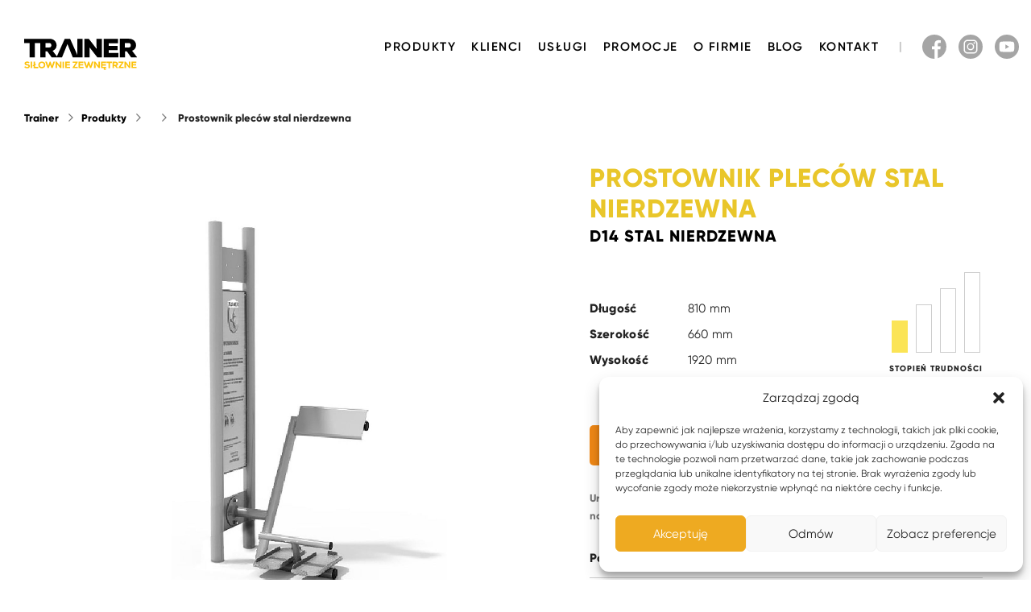

--- FILE ---
content_type: text/html; charset=UTF-8
request_url: https://trainer.net.pl/produkt/prostownik-plecow-stal-nierdzewna/
body_size: 12938
content:
<!doctype html>

<html lang="pl-PL">

<head>

	<meta charset="UTF-8">
	<meta http-equiv="x-ua-compatible" content="ie=edge">

	<title>Prostownik Pleców Stal nierdzewna - Trainer</title>

	<meta name="viewport" content="width=device-width, initial-scale=1">

	<link rel="stylesheet" href="https://trainer.net.pl/wp-content/themes/inspect/css/style.css">
	<link rel="stylesheet" href="https://trainer.net.pl/wp-content/themes/inspect/css/plugins/fancybox.css">
	<link rel="stylesheet" href="https://trainer.net.pl/wp-content/themes/inspect/css/fixes.css?1304785118">
	
	<link rel="manifest" href="site.webmanifest">
	<link rel="apple-touch-icon" href="https://trainer.net.pl/wp-content/themes/inspect/icon.png">
	<meta name="theme-color" content="#fff">

	<script type="application/ld+json">{
	"@context": "http://schema.org",
	"@type": "Organization",
	"address": {"@type": "PostalAddress",
	"addressLocality": "Bydgoszcz",
	"streetAddress": "Hetmańska 38",
	"postalCode": "85-039",
	"addressRegion": "kujawsko-pomorskie"
	},
	"name": "Trainer ZPU ROMEX Sp. z o o.",
	"email": "trainer@trainer.net.pl",
	"telephone": "523230712",
	"vatID": "5540236252",
	"image": "https://trainer.net.pl/wp-content/themes/inspect/tile.png"
	}</script>

	<!-- Global site tag (gtag.js) - Google Analytics -->
<script async src="https://www.googletagmanager.com/gtag/js?id=UA-90967524-9"></script>
	<script>
	window.dataLayer = window.dataLayer || [];
	function gtag(){dataLayer.push(arguments);}
	gtag('js', new Date());

	gtag('config', 'UA-90967524-9');
	gtag('config', 'UA-37770681-16'); // Old
</script>

<meta name='robots' content='index, follow, max-image-preview:large, max-snippet:-1, max-video-preview:-1' />

<!-- Google Tag Manager for WordPress by gtm4wp.com -->
<script data-cfasync="false" data-pagespeed-no-defer>
	var gtm4wp_datalayer_name = "dataLayer";
	var dataLayer = dataLayer || [];
</script>
<!-- End Google Tag Manager for WordPress by gtm4wp.com -->
	<!-- This site is optimized with the Yoast SEO plugin v20.6 - https://yoast.com/wordpress/plugins/seo/ -->
	<link rel="canonical" href="https://trainer.net.pl/produkt/prostownik-plecow-stal-nierdzewna/" />
	<meta property="og:locale" content="pl_PL" />
	<meta property="og:type" content="article" />
	<meta property="og:title" content="Prostownik Pleców Stal nierdzewna - Trainer" />
	<meta property="og:description" content="Przeznaczenie: wyrób medyczny przeznaczony dla młodzieży i dorosłych oraz użytkowników  powyżej 140 cm wzrostu. Funkcja  urządzenia:  wzmacnia  mięśnie prostownika grzbietu, angażuje mięśnie brzucha. Na  pylonie umieszczona jest  instrukcja  użytkowania wyrobu. Wymiary strefy bezpieczeństwa. Strefy poszczególnych urządzeń mogą na siebie nachodzić. W strefie bezpiecznej nie powinno być żadnych innych urządzeń, elementów architektury typu: drzewo, kosz, ławka itp. [&hellip;]" />
	<meta property="og:url" content="https://trainer.net.pl/produkt/prostownik-plecow-stal-nierdzewna/" />
	<meta property="og:site_name" content="Trainer" />
	<meta property="article:modified_time" content="2023-02-16T11:34:59+00:00" />
	<meta property="og:image" content="https://trainer.net.pl/wp-content/uploads/D14P01-stainless.jpg" />
	<meta property="og:image:width" content="2560" />
	<meta property="og:image:height" content="2560" />
	<meta property="og:image:type" content="image/jpeg" />
	<meta name="twitter:card" content="summary_large_image" />
	<meta name="twitter:label1" content="Szacowany czas czytania" />
	<meta name="twitter:data1" content="1 minuta" />
	<script type="application/ld+json" class="yoast-schema-graph">{"@context":"https://schema.org","@graph":[{"@type":"WebPage","@id":"https://trainer.net.pl/produkt/prostownik-plecow-stal-nierdzewna/","url":"https://trainer.net.pl/produkt/prostownik-plecow-stal-nierdzewna/","name":"Prostownik Pleców Stal nierdzewna - Trainer","isPartOf":{"@id":"https://trainer.net.pl/#website"},"primaryImageOfPage":{"@id":"https://trainer.net.pl/produkt/prostownik-plecow-stal-nierdzewna/#primaryimage"},"image":{"@id":"https://trainer.net.pl/produkt/prostownik-plecow-stal-nierdzewna/#primaryimage"},"thumbnailUrl":"https://trainer.net.pl/wp-content/uploads/D14P01-stainless.jpg","datePublished":"2020-12-09T12:28:22+00:00","dateModified":"2023-02-16T11:34:59+00:00","breadcrumb":{"@id":"https://trainer.net.pl/produkt/prostownik-plecow-stal-nierdzewna/#breadcrumb"},"inLanguage":"pl-PL","potentialAction":[{"@type":"ReadAction","target":["https://trainer.net.pl/produkt/prostownik-plecow-stal-nierdzewna/"]}]},{"@type":"ImageObject","inLanguage":"pl-PL","@id":"https://trainer.net.pl/produkt/prostownik-plecow-stal-nierdzewna/#primaryimage","url":"https://trainer.net.pl/wp-content/uploads/D14P01-stainless.jpg","contentUrl":"https://trainer.net.pl/wp-content/uploads/D14P01-stainless.jpg","width":2560,"height":2560},{"@type":"BreadcrumbList","@id":"https://trainer.net.pl/produkt/prostownik-plecow-stal-nierdzewna/#breadcrumb","itemListElement":[{"@type":"ListItem","position":1,"name":"Strona główna","item":"https://trainer.net.pl/"},{"@type":"ListItem","position":2,"name":"Produkty","item":"https://trainer.net.pl/produkt/"},{"@type":"ListItem","position":3,"name":"Prostownik Pleców Stal nierdzewna"}]},{"@type":"WebSite","@id":"https://trainer.net.pl/#website","url":"https://trainer.net.pl/","name":"Trainer","description":"Trainer","potentialAction":[{"@type":"SearchAction","target":{"@type":"EntryPoint","urlTemplate":"https://trainer.net.pl/?s={search_term_string}"},"query-input":"required name=search_term_string"}],"inLanguage":"pl-PL"}]}</script>
	<!-- / Yoast SEO plugin. -->


<link rel='dns-prefetch' href='//s.w.org' />
<script type="text/javascript">
window._wpemojiSettings = {"baseUrl":"https:\/\/s.w.org\/images\/core\/emoji\/14.0.0\/72x72\/","ext":".png","svgUrl":"https:\/\/s.w.org\/images\/core\/emoji\/14.0.0\/svg\/","svgExt":".svg","source":{"concatemoji":"https:\/\/trainer.net.pl\/wp-includes\/js\/wp-emoji-release.min.js?ver=6.0.11"}};
/*! This file is auto-generated */
!function(e,a,t){var n,r,o,i=a.createElement("canvas"),p=i.getContext&&i.getContext("2d");function s(e,t){var a=String.fromCharCode,e=(p.clearRect(0,0,i.width,i.height),p.fillText(a.apply(this,e),0,0),i.toDataURL());return p.clearRect(0,0,i.width,i.height),p.fillText(a.apply(this,t),0,0),e===i.toDataURL()}function c(e){var t=a.createElement("script");t.src=e,t.defer=t.type="text/javascript",a.getElementsByTagName("head")[0].appendChild(t)}for(o=Array("flag","emoji"),t.supports={everything:!0,everythingExceptFlag:!0},r=0;r<o.length;r++)t.supports[o[r]]=function(e){if(!p||!p.fillText)return!1;switch(p.textBaseline="top",p.font="600 32px Arial",e){case"flag":return s([127987,65039,8205,9895,65039],[127987,65039,8203,9895,65039])?!1:!s([55356,56826,55356,56819],[55356,56826,8203,55356,56819])&&!s([55356,57332,56128,56423,56128,56418,56128,56421,56128,56430,56128,56423,56128,56447],[55356,57332,8203,56128,56423,8203,56128,56418,8203,56128,56421,8203,56128,56430,8203,56128,56423,8203,56128,56447]);case"emoji":return!s([129777,127995,8205,129778,127999],[129777,127995,8203,129778,127999])}return!1}(o[r]),t.supports.everything=t.supports.everything&&t.supports[o[r]],"flag"!==o[r]&&(t.supports.everythingExceptFlag=t.supports.everythingExceptFlag&&t.supports[o[r]]);t.supports.everythingExceptFlag=t.supports.everythingExceptFlag&&!t.supports.flag,t.DOMReady=!1,t.readyCallback=function(){t.DOMReady=!0},t.supports.everything||(n=function(){t.readyCallback()},a.addEventListener?(a.addEventListener("DOMContentLoaded",n,!1),e.addEventListener("load",n,!1)):(e.attachEvent("onload",n),a.attachEvent("onreadystatechange",function(){"complete"===a.readyState&&t.readyCallback()})),(e=t.source||{}).concatemoji?c(e.concatemoji):e.wpemoji&&e.twemoji&&(c(e.twemoji),c(e.wpemoji)))}(window,document,window._wpemojiSettings);
</script>
<style type="text/css">
img.wp-smiley,
img.emoji {
	display: inline !important;
	border: none !important;
	box-shadow: none !important;
	height: 1em !important;
	width: 1em !important;
	margin: 0 0.07em !important;
	vertical-align: -0.1em !important;
	background: none !important;
	padding: 0 !important;
}
</style>
	<link rel='stylesheet' id='wp-block-library-css'  href='https://trainer.net.pl/wp-includes/css/dist/block-library/style.min.css?ver=6.0.11' type='text/css' media='all' />
<style id='global-styles-inline-css' type='text/css'>
body{--wp--preset--color--black: #000000;--wp--preset--color--cyan-bluish-gray: #abb8c3;--wp--preset--color--white: #ffffff;--wp--preset--color--pale-pink: #f78da7;--wp--preset--color--vivid-red: #cf2e2e;--wp--preset--color--luminous-vivid-orange: #ff6900;--wp--preset--color--luminous-vivid-amber: #fcb900;--wp--preset--color--light-green-cyan: #7bdcb5;--wp--preset--color--vivid-green-cyan: #00d084;--wp--preset--color--pale-cyan-blue: #8ed1fc;--wp--preset--color--vivid-cyan-blue: #0693e3;--wp--preset--color--vivid-purple: #9b51e0;--wp--preset--gradient--vivid-cyan-blue-to-vivid-purple: linear-gradient(135deg,rgba(6,147,227,1) 0%,rgb(155,81,224) 100%);--wp--preset--gradient--light-green-cyan-to-vivid-green-cyan: linear-gradient(135deg,rgb(122,220,180) 0%,rgb(0,208,130) 100%);--wp--preset--gradient--luminous-vivid-amber-to-luminous-vivid-orange: linear-gradient(135deg,rgba(252,185,0,1) 0%,rgba(255,105,0,1) 100%);--wp--preset--gradient--luminous-vivid-orange-to-vivid-red: linear-gradient(135deg,rgba(255,105,0,1) 0%,rgb(207,46,46) 100%);--wp--preset--gradient--very-light-gray-to-cyan-bluish-gray: linear-gradient(135deg,rgb(238,238,238) 0%,rgb(169,184,195) 100%);--wp--preset--gradient--cool-to-warm-spectrum: linear-gradient(135deg,rgb(74,234,220) 0%,rgb(151,120,209) 20%,rgb(207,42,186) 40%,rgb(238,44,130) 60%,rgb(251,105,98) 80%,rgb(254,248,76) 100%);--wp--preset--gradient--blush-light-purple: linear-gradient(135deg,rgb(255,206,236) 0%,rgb(152,150,240) 100%);--wp--preset--gradient--blush-bordeaux: linear-gradient(135deg,rgb(254,205,165) 0%,rgb(254,45,45) 50%,rgb(107,0,62) 100%);--wp--preset--gradient--luminous-dusk: linear-gradient(135deg,rgb(255,203,112) 0%,rgb(199,81,192) 50%,rgb(65,88,208) 100%);--wp--preset--gradient--pale-ocean: linear-gradient(135deg,rgb(255,245,203) 0%,rgb(182,227,212) 50%,rgb(51,167,181) 100%);--wp--preset--gradient--electric-grass: linear-gradient(135deg,rgb(202,248,128) 0%,rgb(113,206,126) 100%);--wp--preset--gradient--midnight: linear-gradient(135deg,rgb(2,3,129) 0%,rgb(40,116,252) 100%);--wp--preset--duotone--dark-grayscale: url('#wp-duotone-dark-grayscale');--wp--preset--duotone--grayscale: url('#wp-duotone-grayscale');--wp--preset--duotone--purple-yellow: url('#wp-duotone-purple-yellow');--wp--preset--duotone--blue-red: url('#wp-duotone-blue-red');--wp--preset--duotone--midnight: url('#wp-duotone-midnight');--wp--preset--duotone--magenta-yellow: url('#wp-duotone-magenta-yellow');--wp--preset--duotone--purple-green: url('#wp-duotone-purple-green');--wp--preset--duotone--blue-orange: url('#wp-duotone-blue-orange');--wp--preset--font-size--small: 13px;--wp--preset--font-size--medium: 20px;--wp--preset--font-size--large: 36px;--wp--preset--font-size--x-large: 42px;}.has-black-color{color: var(--wp--preset--color--black) !important;}.has-cyan-bluish-gray-color{color: var(--wp--preset--color--cyan-bluish-gray) !important;}.has-white-color{color: var(--wp--preset--color--white) !important;}.has-pale-pink-color{color: var(--wp--preset--color--pale-pink) !important;}.has-vivid-red-color{color: var(--wp--preset--color--vivid-red) !important;}.has-luminous-vivid-orange-color{color: var(--wp--preset--color--luminous-vivid-orange) !important;}.has-luminous-vivid-amber-color{color: var(--wp--preset--color--luminous-vivid-amber) !important;}.has-light-green-cyan-color{color: var(--wp--preset--color--light-green-cyan) !important;}.has-vivid-green-cyan-color{color: var(--wp--preset--color--vivid-green-cyan) !important;}.has-pale-cyan-blue-color{color: var(--wp--preset--color--pale-cyan-blue) !important;}.has-vivid-cyan-blue-color{color: var(--wp--preset--color--vivid-cyan-blue) !important;}.has-vivid-purple-color{color: var(--wp--preset--color--vivid-purple) !important;}.has-black-background-color{background-color: var(--wp--preset--color--black) !important;}.has-cyan-bluish-gray-background-color{background-color: var(--wp--preset--color--cyan-bluish-gray) !important;}.has-white-background-color{background-color: var(--wp--preset--color--white) !important;}.has-pale-pink-background-color{background-color: var(--wp--preset--color--pale-pink) !important;}.has-vivid-red-background-color{background-color: var(--wp--preset--color--vivid-red) !important;}.has-luminous-vivid-orange-background-color{background-color: var(--wp--preset--color--luminous-vivid-orange) !important;}.has-luminous-vivid-amber-background-color{background-color: var(--wp--preset--color--luminous-vivid-amber) !important;}.has-light-green-cyan-background-color{background-color: var(--wp--preset--color--light-green-cyan) !important;}.has-vivid-green-cyan-background-color{background-color: var(--wp--preset--color--vivid-green-cyan) !important;}.has-pale-cyan-blue-background-color{background-color: var(--wp--preset--color--pale-cyan-blue) !important;}.has-vivid-cyan-blue-background-color{background-color: var(--wp--preset--color--vivid-cyan-blue) !important;}.has-vivid-purple-background-color{background-color: var(--wp--preset--color--vivid-purple) !important;}.has-black-border-color{border-color: var(--wp--preset--color--black) !important;}.has-cyan-bluish-gray-border-color{border-color: var(--wp--preset--color--cyan-bluish-gray) !important;}.has-white-border-color{border-color: var(--wp--preset--color--white) !important;}.has-pale-pink-border-color{border-color: var(--wp--preset--color--pale-pink) !important;}.has-vivid-red-border-color{border-color: var(--wp--preset--color--vivid-red) !important;}.has-luminous-vivid-orange-border-color{border-color: var(--wp--preset--color--luminous-vivid-orange) !important;}.has-luminous-vivid-amber-border-color{border-color: var(--wp--preset--color--luminous-vivid-amber) !important;}.has-light-green-cyan-border-color{border-color: var(--wp--preset--color--light-green-cyan) !important;}.has-vivid-green-cyan-border-color{border-color: var(--wp--preset--color--vivid-green-cyan) !important;}.has-pale-cyan-blue-border-color{border-color: var(--wp--preset--color--pale-cyan-blue) !important;}.has-vivid-cyan-blue-border-color{border-color: var(--wp--preset--color--vivid-cyan-blue) !important;}.has-vivid-purple-border-color{border-color: var(--wp--preset--color--vivid-purple) !important;}.has-vivid-cyan-blue-to-vivid-purple-gradient-background{background: var(--wp--preset--gradient--vivid-cyan-blue-to-vivid-purple) !important;}.has-light-green-cyan-to-vivid-green-cyan-gradient-background{background: var(--wp--preset--gradient--light-green-cyan-to-vivid-green-cyan) !important;}.has-luminous-vivid-amber-to-luminous-vivid-orange-gradient-background{background: var(--wp--preset--gradient--luminous-vivid-amber-to-luminous-vivid-orange) !important;}.has-luminous-vivid-orange-to-vivid-red-gradient-background{background: var(--wp--preset--gradient--luminous-vivid-orange-to-vivid-red) !important;}.has-very-light-gray-to-cyan-bluish-gray-gradient-background{background: var(--wp--preset--gradient--very-light-gray-to-cyan-bluish-gray) !important;}.has-cool-to-warm-spectrum-gradient-background{background: var(--wp--preset--gradient--cool-to-warm-spectrum) !important;}.has-blush-light-purple-gradient-background{background: var(--wp--preset--gradient--blush-light-purple) !important;}.has-blush-bordeaux-gradient-background{background: var(--wp--preset--gradient--blush-bordeaux) !important;}.has-luminous-dusk-gradient-background{background: var(--wp--preset--gradient--luminous-dusk) !important;}.has-pale-ocean-gradient-background{background: var(--wp--preset--gradient--pale-ocean) !important;}.has-electric-grass-gradient-background{background: var(--wp--preset--gradient--electric-grass) !important;}.has-midnight-gradient-background{background: var(--wp--preset--gradient--midnight) !important;}.has-small-font-size{font-size: var(--wp--preset--font-size--small) !important;}.has-medium-font-size{font-size: var(--wp--preset--font-size--medium) !important;}.has-large-font-size{font-size: var(--wp--preset--font-size--large) !important;}.has-x-large-font-size{font-size: var(--wp--preset--font-size--x-large) !important;}
</style>
<link rel='stylesheet' id='contact-form-7-css'  href='https://trainer.net.pl/wp-content/plugins/contact-form-7/includes/css/styles.css?ver=5.7.7' type='text/css' media='all' />
<link rel='stylesheet' id='cmplz-general-css'  href='https://trainer.net.pl/wp-content/plugins/complianz-gdpr/assets/css/cookieblocker.min.css?ver=1746016926' type='text/css' media='all' />
<script type='text/javascript' src='https://trainer.net.pl/wp-includes/js/jquery/jquery.min.js?ver=3.6.0' id='jquery-core-js'></script>
<script type='text/javascript' src='https://trainer.net.pl/wp-includes/js/jquery/jquery-migrate.min.js?ver=3.3.2' id='jquery-migrate-js'></script>
<link rel="https://api.w.org/" href="https://trainer.net.pl/wp-json/" /><link rel="EditURI" type="application/rsd+xml" title="RSD" href="https://trainer.net.pl/xmlrpc.php?rsd" />
<link rel="wlwmanifest" type="application/wlwmanifest+xml" href="https://trainer.net.pl/wp-includes/wlwmanifest.xml" /> 

<link rel='shortlink' href='https://trainer.net.pl/?p=871' />
<link rel="alternate" type="application/json+oembed" href="https://trainer.net.pl/wp-json/oembed/1.0/embed?url=https%3A%2F%2Ftrainer.net.pl%2Fprodukt%2Fprostownik-plecow-stal-nierdzewna%2F" />
<link rel="alternate" type="text/xml+oembed" href="https://trainer.net.pl/wp-json/oembed/1.0/embed?url=https%3A%2F%2Ftrainer.net.pl%2Fprodukt%2Fprostownik-plecow-stal-nierdzewna%2F&#038;format=xml" />
<!-- start Simple Custom CSS and JS -->
<script type="text/javascript">
    window.dataLayer = window.dataLayer || [];

    function gtag() {
        dataLayer.push(arguments);
    }

    gtag('consent', 'default', {
        'ad_storage': 'denied',
        'ad_user_data': 'denied',
        'ad_personalization': 'denied',
        'analytics_storage': 'denied',

        'personalization_storage': 'denied',
        'functionality_storage': 'denied',
        'security_storage': 'denied',
    });


    gtag('set', 'ads_data_redaction', true);

    function getCookie(name) {
        var value = "; " + document.cookie;
        var parts = value.split("; " + name + "=");
        if (parts.length == 2) return parts.pop().split(";").shift();
    }

    jQuery(document).ready(function ($) {
        if ((getCookie('cmplz_statistics') === 'allow') || (getCookie('cmplz_marketing') === 'allow')) {
            gtag('consent', 'update', {
                "ad_user_data": getCookie("cmplz_statistics") === 'allow' ? "granted" : "denied",
                "ad_personalization": getCookie("cmplz_statistics") === 'allow' ? "granted" : "denied",
                "ad_storage": getCookie("cmplz_statistics") === 'allow' ? "granted" : "denied",
                "analytics_storage": getCookie("cmplz_marketing") === 'allow' ? "granted" : "denied",

                "personalization_storage": getCookie("cmplz_statistics") === 'allow' ? "granted" : "denied",
                "functionality_storage": getCookie("cmplz_statistics") === 'allow' ? "granted" : "denied",
                "security_storage": getCookie("cmplz_statistics") === 'allow' ? "granted" : "denied"
            });

        }

        $(".cmplz-btn.cmplz-accept").on("click", function () {
            gtag('consent', 'update', {
                'ad_user_data': 'granted',
                'ad_personalization': 'granted',
                'ad_storage': 'granted',
                'analytics_storage': 'granted',

                'personalization_storage': 'granted',
                'functionality_storage': 'granted',
                'security_storage': 'granted'
            });

        });

        $(".cmplz-btn.cmplz-deny").on("click", function () {
            gtag('consent', 'update', {
                'ad_user_data': 'denied',
                'ad_personalization': 'denied',
                'ad_storage': 'denied',
                'analytics_storage': 'denied',

                'personalization_storage': 'denied',
                'functionality_storage': 'denied',
                'security_storage': 'denied'
            });
        });
        $(".cmplz-view-preferences").on("click", function () {
            $(".cmplz-btn.cmplz-deny").css("visibility", "visible");
        });

        $(".cmplz-save-preferences").on("click", function () {
            setTimeout(function () {
                gtag('consent', 'update', {
                    "ad_user_data": getCookie("cmplz_statistics") === 'allow' ? "granted" : "denied",
                    "ad_personalization": getCookie("cmplz_statistics") === 'allow' ? "granted" : "denied",
                    "ad_storage": getCookie("cmplz_statistics") === 'allow' ? "granted" : "denied",
                    "analytics_storage": getCookie("cmplz_marketing") === 'allow' ? "granted" : "denied",
					
                    "personalization_storage": getCookie("cmplz_statistics") === 'allow' ? "granted" : "denied",
                    "functionality_storage": getCookie("cmplz_statistics") === 'allow' ? "granted" : "denied",
                    "security_storage": getCookie("cmplz_statistics") === 'allow' ? "granted" : "denied"
                });
            }, 50);

        });
    });</script>
<!-- end Simple Custom CSS and JS -->
<meta name="generator" content="Site Kit by Google 1.121.0" />			<style>.cmplz-hidden {
					display: none !important;
				}</style>
<!-- Google Tag Manager for WordPress by gtm4wp.com -->
<!-- GTM Container placement set to automatic -->
<script data-cfasync="false" data-pagespeed-no-defer>
	var dataLayer_content = {"pagePostType":"produkt","pagePostType2":"single-produkt","pagePostAuthor":"inspect"};
	dataLayer.push( dataLayer_content );
</script>
<script data-cfasync="false">
(function(w,d,s,l,i){w[l]=w[l]||[];w[l].push({'gtm.start':
new Date().getTime(),event:'gtm.js'});var f=d.getElementsByTagName(s)[0],
j=d.createElement(s),dl=l!='dataLayer'?'&l='+l:'';j.async=true;j.src=
'//www.googletagmanager.com/gtm.js?id='+i+dl;f.parentNode.insertBefore(j,f);
})(window,document,'script','dataLayer','GTM-TXW69QS');
</script>
<!-- End Google Tag Manager for WordPress by gtm4wp.com --><meta name="google-site-verification" content="urNKw9e-6rS4RudXTljIn3dEFDpx2zHI2bpbW5uhPsg">		<style type="text/css" id="wp-custom-css">
			p.opis{
	text-align: justify;
}		</style>
			
</head>
<body>

	
	<header class="in-header">

		<div class="in-wrap">

			<a href="https://trainer.net.pl/" class="in-logo">
				<img src="https://trainer.net.pl/wp-content/themes/inspect/img/trainer-silownie-zewnetrzne-biale-tlo.svg" alt="Trainer">
				<!-- <p>Siłownie zewnętrzne</p> -->
			</a>

			<nav class="in-nav">
				<div class="menu-menu-glowne-container"><ul id="menu-menu-glowne" class="menu"><li id="menu-item-948" class="menu-item menu-item-type-post_type menu-item-object-page menu-item-948"><a href="https://trainer.net.pl/produkty/">Produkty</a></li>
<li id="menu-item-947" class="menu-item menu-item-type-post_type menu-item-object-page menu-item-947"><a href="https://trainer.net.pl/klienci/">Klienci</a></li>
<li id="menu-item-2880" class="menu-item menu-item-type-post_type menu-item-object-page menu-item-2880"><a href="https://trainer.net.pl/uslugi-silownie-plenerowe/">Usługi</a></li>
<li id="menu-item-3482" class="menu-item menu-item-type-taxonomy menu-item-object-category menu-item-3482"><a href="https://trainer.net.pl/kategoria/promocje/">Promocje</a></li>
<li id="menu-item-944" class="menu-item menu-item-type-post_type menu-item-object-page menu-item-944"><a href="https://trainer.net.pl/o-firmie/">O firmie</a></li>
<li id="menu-item-945" class="menu-item menu-item-type-post_type menu-item-object-page current_page_parent menu-item-945"><a href="https://trainer.net.pl/blog/">Blog</a></li>
<li id="menu-item-943" class="menu-item menu-item-type-post_type menu-item-object-page menu-item-943"><a href="https://trainer.net.pl/kontakt/">Kontakt</a></li>
</ul></div>			</nav>

			<nav class="in-add-nav">
				<div class="in-socials">
					<ul>
						<li><a target="_blank" href="https://www.facebook.com/trainersilowniezewnetrzne/"><img src="https://trainer.net.pl/wp-content/themes/inspect/img/in-facebook-icon.svg" alt="Facebook"></a></li>
						<li><a target="_blank" href="https://www.instagram.com/trainer_silownie_zewnetrzne/"><img src="https://trainer.net.pl/wp-content/themes/inspect/img/in-instagram-icon.svg" alt="Instagram"></a></li>
						<li><a target="_blank" href="https://www.youtube.com/channel/UCjf8VG7ZgIcVudX2lUeIjBA"><img src="https://trainer.net.pl/wp-content/themes/inspect/img/in-youtube-icon.svg" alt="Youtube"></a></li>
					</ul>
				</div>
				<!-- <div class="in-languages">
					<ul>
						<li><a class="in-current" href="https://trainer.net.pl/">PL</a></li>
						<li><a href="https://outdoor-gym.com/">EN</a></li>
						<li><a href="https://outdoor-gym.com/de/">DE</a></li>
					</ul>
				</div>-->
			</nav>

			<button class="hamburger hamburger--collapse" type="button">
				<span class="hamburger-box">
				<span class="hamburger-inner"></span>
				</span>
			</button>

		</div>

	</header>

	<div class="in-cover"></div>

	<div class="in-breadcrumbs"><ul><!-- Breadcrumb NavXT 7.1.0 -->
<li><a title="Trainer." href="https://trainer.net.pl">Trainer</a></li><li><a title="Produkty." href="https://trainer.net.pl/produkty/">Produkty</a></li><li class="in-hidden-bc">Prostownik Pleców Stal nierdzewna</li>    
    <li>
    
    <a href="https://trainer.net.pl/produkty/"></a>    
    </li>
        
        <li class="in-breadcrumbs-fix">Prostownik Pleców Stal nierdzewna</li></ul></div>	
	
	<div class="in-wrap in-single-product">
	
		<!-- product picture -->
		
		<div class="in-product-picture">
			<div class="in-slider-product">
				
								
				<a href="https://trainer.net.pl/wp-content/uploads/D14P01-stainless.jpg" data-fancybox="in-product"><img width="2560" height="2560" src="https://trainer.net.pl/wp-content/uploads/D14P01-stainless.jpg" class="attachment-full size-full wp-post-image" alt="" srcset="https://trainer.net.pl/wp-content/uploads/D14P01-stainless.jpg 2560w, https://trainer.net.pl/wp-content/uploads/D14P01-stainless-600x600.jpg 600w, https://trainer.net.pl/wp-content/uploads/D14P01-stainless-2000x2000.jpg 2000w, https://trainer.net.pl/wp-content/uploads/D14P01-stainless-300x300.jpg 300w, https://trainer.net.pl/wp-content/uploads/D14P01-stainless-768x768.jpg 768w, https://trainer.net.pl/wp-content/uploads/D14P01-stainless-1536x1536.jpg 1536w, https://trainer.net.pl/wp-content/uploads/D14P01-stainless-2048x2048.jpg 2048w" sizes="(max-width: 2560px) 100vw, 2560px" /></a>
				
								
								
			</div>
			
			<div class="in-slider-product-thumbs">
				
								
							</div>
		</div>
	
		<!-- product data -->
			
		<div class="in-single-product-intro">
		
			<h1>Prostownik Pleców Stal nierdzewna<span>D14 Stal nierdzewna</span></h1>
			
						
			<div class="in-product-stats-wrap">	
				<div class="in-product-stats">
					<p><span>Długość</span><span>810 mm</span></p>					<p><span>Szerokość</span><span>660 mm</span></p>					<p><span>Wysokość</span><span>1920 mm</span></p>				</div>
				
								<div class="in-product-level">
					<img src="https://trainer.net.pl/wp-content/themes/inspect/img/in-level-1.svg" alt="Stopień trudności">
					<p>Stopień trudności
					<span>Łatwy</span></p>
				</div>
								
								
								
								


			</div>
			
			<a class="in-button" href="https://trainer.net.pl/kontakt/">Zapytaj o produkt</a>
			
			<span class="in-product-disclaimer">Urządzenie posiada certyfikat, spełnia wymagania bezpieczeństwa zawarte w normie PN-EN 16630:2015-06.</span>
			
			<div class="in-accordion in-product-downloads">
					
				<div class="in-accordion-element">
					<button class="in-accordion-trigger">Pobierz pliki</button>
					<div class="in-accordion-content in-downloads">

						
						<a target="_blank" href="https://trainer.net.pl/wp-content/uploads/d14p01-prostownik-plecow-pylon-dwg.dwg">Plik DWG</a>						<a target="_blank" href="https://trainer.net.pl/wp-content/uploads/D14P01-Stal-Nierdzewna.pdf">Karta produktu</a>											</div>							
				</div>
					
			</div>
			
		</div>
		
	</div>
	
	<!-- product tabs -->

	
	<div class="in-tabs">
		
		<div class="in-tabs-nav">
			<button class="in-tab-trigger" id="in-tab-1">Opis produktu</button>
			<button class="in-tab-trigger" id="in-tab-2">Dane techniczne</button>
		</div>
		
		<div class="in-wrap">
			
			<div class="in-tabs-containers">
				
				<div class="in-tab-container" id="in-tab-1-content">
					
					<p><strong>Przeznaczenie: </strong>wyrób medyczny przeznaczony dla młodzieży i dorosłych oraz użytkowników  powyżej 140 cm wzrostu.</p>
<p><strong>Funkcja  urządzenia:  </strong>wzmacnia  mięśnie prostownika grzbietu, angażuje mięśnie brzucha. Na  pylonie umieszczona jest  instrukcja  użytkowania wyrobu.</p>
<table width="100%">
<tbody>
<tr>
<td><strong>Wymiary strefy bezpieczeństwa.<br />
</strong>Strefy poszczególnych urządzeń mogą na siebie nachodzić. W strefie bezpiecznej nie powinno być żadnych innych urządzeń, elementów architektury typu: drzewo, kosz, ławka itp.</td>
</tr>
</tbody>
</table>
<p><strong>Maksymalny ciężar użytkownika: </strong>150 kg.</p>
<p><strong>Materiał:</strong></p>
<p>Wykonane ze stali nierdzewnej 1.4301, AISI 304, V2A.</p>
<p>Możliwość wykonania ze stali nierdzewnej 1.4571, AISI 316, V4A</p>
<p><strong>Montaż:</strong> mocowanie do fundamentu betonowych (wylewanych na miejscu), osadzonych 10 cm poniżej poziomu terenu. Daje to możliwość zastosowania pod urządzeniami różnego rodzaju nawierzchni np. trawiastej, różnego rodzaju nawierzchni bezpiecznej, z kostki brukowej itp.</p>
<p><strong>Urządzenie wykonane w oparciu o wymagania normy PN-EN 16630:2015-06</strong></p>
					
				</div>
				
				<div class="in-tab-container" id="in-tab-2-content">
					
					
					
										
				</div>
				
			</div>			
			
		</div>
		
	</div>
	
	<!-- product list -->
	
	<div class="in-wrap">
	
		<div class="in-product-list in-products-related">
			
			<h4>Inne produkty <span>seria  </span></h4>
	
			<div class="in-grid-4">
				
				
								
			</div>

		</div>
	
	</div> <!-- in-single-product -->

															

	<!-- large ad -->


	<div class="in-large-ad" style="background:url(https://trainer.net.pl/wp-content/uploads/in-large-ad-bg-scaled.jpg) no-repeat center center / cover;">

		<div class="in-wrap">

			<h3><span>Zaprojektuj z nami</span> idealną siłownie zewnętrzną</h3>
			<p>Nasi specjaliści chętnie pomogą w doborze elementów, doradzą jak optymalnie wykorzystać przestrzeń oraz dopasować urządzenia do budżetu realizacji.</p>			<a href="https://trainer.net.pl/kontakt/" class="in-button">Skontaktuj się</a>

		</div>

	</div>

	<!-- product type picker -->

	<footer class="in-footer">

		<div class="in-wrap">

			<div class="in-footer-head">

				<a href="https://trainer.net.pl/" class="in-logo">
					<img src="https://trainer.net.pl/wp-content/themes/inspect/img/trainer-silownie-zewnetrzne-biale-tlo.svg" alt="Trainer">
				</a>

				<span class="in-telephone">+48 607 764 394</span>

			</div>

			<div class="in-footer-columns">

				<div class="in-column">

					<h4>Produkty</h4>

					<div class="in-footer-nav"><ul id="menu-stopka-1" class="menu"><li id="menu-item-1055" class="menu-item menu-item-type-post_type menu-item-object-page menu-item-1055"><a href="https://trainer.net.pl/produkty/silownie-zewnetrzne-seria-eco/">Siłownie zewnętrzne &#8211; Seria Eco</a></li>
<li id="menu-item-1054" class="menu-item menu-item-type-post_type menu-item-object-page menu-item-1054"><a href="https://trainer.net.pl/produkty/silownie-plenerowe-seria-fitness/">Siłownie Plenerowe &#8211; Seria Fitness</a></li>
<li id="menu-item-1053" class="menu-item menu-item-type-post_type menu-item-object-page menu-item-1053"><a href="https://trainer.net.pl/produkty/silownie-zewnetrzne-dla-niepelnosprawnych/">Siłownie zewnętrzne dla osób niepełnosprawnych</a></li>
<li id="menu-item-1052" class="menu-item menu-item-type-post_type menu-item-object-page menu-item-1052"><a href="https://trainer.net.pl/produkty/street-workout/">Street Workout</a></li>
<li id="menu-item-1051" class="menu-item menu-item-type-post_type menu-item-object-page menu-item-1051"><a href="https://trainer.net.pl/produkty/mala-architektura/">Mała architektura</a></li>
<li id="menu-item-1050" class="menu-item menu-item-type-post_type menu-item-object-page menu-item-1050"><a href="https://trainer.net.pl/produkty/silownie-zewnetrzne-zestawy/">Siłownie zewnętrzne &#8211; zestawy</a></li>
</ul></div>
				</div>

				<div class="in-column">

					<h4>Klienci</h4>

					<div class="in-footer-nav"><ul id="menu-stopka-2" class="menu"><li id="menu-item-1061" class="menu-item menu-item-type-post_type menu-item-object-page menu-item-1061"><a href="https://trainer.net.pl/klienci/silownie-zewnetrzne-dla-miast-gmin-i-solectw/">Siłownie zewnętrzne dla miast, gmin i sołectw</a></li>
<li id="menu-item-1060" class="menu-item menu-item-type-post_type menu-item-object-page menu-item-1060"><a href="https://trainer.net.pl/klienci/silownie-na-zewnatrz-dla-szkol/">Siłownie na zewnątrz dla szkół</a></li>
<li id="menu-item-1059" class="menu-item menu-item-type-post_type menu-item-object-page menu-item-1059"><a href="https://trainer.net.pl/klienci/silownie-plenerowe-dla-hoteli/">Siłownie plenerowe dla hoteli</a></li>
<li id="menu-item-1058" class="menu-item menu-item-type-post_type menu-item-object-page menu-item-1058"><a href="https://trainer.net.pl/klienci/silownie-zewnetrzne-dla-spoldzielni-i-wspolnot-mieszkaniowych/">Siłownie zewnętrzne dla spółdzielni i wspólnot mieszkaniowych</a></li>
<li id="menu-item-1057" class="menu-item menu-item-type-post_type menu-item-object-page menu-item-1057"><a href="https://trainer.net.pl/klienci/silownie-zewnetrzne-dla-firm/">Siłownie zewnętrzne dla firm</a></li>
<li id="menu-item-1056" class="menu-item menu-item-type-post_type menu-item-object-page menu-item-1056"><a href="https://trainer.net.pl/klienci/silownie-plenerowe-dla-klientow-indywidualnych/">Siłownie plenerowe dla klientów indywidualnych</a></li>
<li id="menu-item-2791" class="menu-item menu-item-type-post_type menu-item-object-page menu-item-2791"><a href="https://trainer.net.pl/klienci/silownie-zewnetrzne-dla-parkingow-i-stacji-benzynowych/">Siłownie zewnętrzne dla parkingów i stacji benzynowych</a></li>
<li id="menu-item-2793" class="menu-item menu-item-type-post_type menu-item-object-page menu-item-2793"><a href="https://trainer.net.pl/klienci/silownie-na-swiezym-powietrzu-dla-klubow-i-obiektow-sportowych/">Siłownie na świeżym powietrzu dla klubów i obiektów sportowych</a></li>
<li id="menu-item-2792" class="menu-item menu-item-type-post_type menu-item-object-page menu-item-2792"><a href="https://trainer.net.pl/klienci/silownie-zewnetrzne-dla-deweloperow/">Siłownie zewnętrzne dla deweloperów</a></li>
</ul></div>
				</div>

				<div class="in-column">

					<h4>Usługi</h4>

					<div class="in-footer-nav"><ul id="menu-stopka-3" class="menu"><li id="menu-item-2842" class="menu-item menu-item-type-post_type menu-item-object-page menu-item-2842"><a href="https://trainer.net.pl/uslugi-silownie-plenerowe/doradztwo/">Doradztwo</a></li>
<li id="menu-item-2843" class="menu-item menu-item-type-post_type menu-item-object-page menu-item-2843"><a href="https://trainer.net.pl/uslugi-silownie-plenerowe/projektowanie/">Projektowanie</a></li>
<li id="menu-item-2844" class="menu-item menu-item-type-post_type menu-item-object-page menu-item-2844"><a href="https://trainer.net.pl/uslugi-silownie-plenerowe/dostawa/">Dostawa</a></li>
<li id="menu-item-2845" class="menu-item menu-item-type-post_type menu-item-object-page menu-item-2845"><a href="https://trainer.net.pl/uslugi-silownie-plenerowe/montaz/">Montaż</a></li>
<li id="menu-item-2846" class="menu-item menu-item-type-post_type menu-item-object-page menu-item-2846"><a href="https://trainer.net.pl/uslugi-silownie-plenerowe/serwis/">Serwis</a></li>
<li id="menu-item-2847" class="menu-item menu-item-type-post_type menu-item-object-page menu-item-2847"><a href="https://trainer.net.pl/uslugi-silownie-plenerowe/gwarancja/">Gwarancja</a></li>
<li id="menu-item-2848" class="menu-item menu-item-type-post_type menu-item-object-page menu-item-2848"><a href="https://trainer.net.pl/uslugi-silownie-plenerowe/produkcja-silowni-zewnetrznych-plenerowych/">Produkcja siłowni zewnętrznych</a></li>
<li id="menu-item-2849" class="menu-item menu-item-type-post_type menu-item-object-page menu-item-2849"><a href="https://trainer.net.pl/uslugi-silownie-plenerowe/projektowanie-silowni-plenerowych/">Projektowanie siłowni plenerowych</a></li>
</ul></div>
				</div>

				<div class="in-column">

					<h4>Blog</h4>

					<div class="in-footer-nav"><ul id="menu-stopka-4" class="menu"><li id="menu-item-1068" class="menu-item menu-item-type-taxonomy menu-item-object-category menu-item-1068"><a href="https://trainer.net.pl/kategoria/nowe-produkty/">Nowe produkty</a></li>
<li id="menu-item-1069" class="menu-item menu-item-type-taxonomy menu-item-object-category menu-item-1069"><a href="https://trainer.net.pl/kategoria/porady/">Porady</a></li>
<li id="menu-item-1070" class="menu-item menu-item-type-taxonomy menu-item-object-category menu-item-1070"><a href="https://trainer.net.pl/kategoria/promocje/">Promocje</a></li>
<li id="menu-item-1071" class="menu-item menu-item-type-taxonomy menu-item-object-category menu-item-1071"><a href="https://trainer.net.pl/kategoria/targi-i-wydarzenia/">Targi i wydarzenia</a></li>
</ul></div>
				</div>

				<div class="in-column">

					<h4>O firmie</h4>

					<div class="in-footer-nav"><ul id="menu-stopka-5" class="menu"><li id="menu-item-1285" class="menu-item menu-item-type-post_type menu-item-object-page menu-item-1285"><a href="https://trainer.net.pl/o-firmie/">O firmie</a></li>
<li id="menu-item-1284" class="menu-item menu-item-type-post_type menu-item-object-page menu-item-1284"><a href="https://trainer.net.pl/o-firmie/nasze-realizacje/">Nasze realizacje</a></li>
<li id="menu-item-1286" class="menu-item menu-item-type-post_type menu-item-object-page menu-item-1286"><a href="https://trainer.net.pl/o-firmie/historia-firmy/">Historia firmy</a></li>
<li id="menu-item-1826" class="menu-item menu-item-type-post_type menu-item-object-page menu-item-1826"><a href="https://trainer.net.pl/o-firmie/produkcja/">Produkcja</a></li>
</ul></div>
				</div>

				<div class="in-column">

					<h4>Kontakt</h4>

					<div class="in-footer-nav"><ul id="menu-stopka-6" class="menu"><li id="menu-item-2238" class="menu-item menu-item-type-post_type menu-item-object-page menu-item-2238"><a href="https://trainer.net.pl/kontakt/">Dane kontaktowe</a></li>
</ul></div>
				</div>

			</div>

			<div class="in-footer-bottom">

				<div class="in-column">

					<address>

					TRAINER Siłownie Zewnętrzne<br>ZPU ROMEX Sp. z o o.<br>ul. Hetmanska 38<br>85-039 Bydgoszcz<br/>woj. kujawsko-pomorskie<br/>Polska
					</address>

					<p><span class="in-contact-label">NIP</span> <span>554 023 62 52</span><br/>
					<span class="in-contact-label">REGON</span> <span>092485655</span><br/>
					<span class="in-contact-label">KRS</span> <span>0000112529</span></p>


				</div>

				<div class="in-column in-contact-labels">

										

					<p><span class="in-contact-label">kom.</span> <a href="tel:+48607764394">+48 607 764 394</a></p>

					

					<p><span class="in-contact-label">kom.</span> <a href="tel:+48507766301">+48 607 766 301</a></p>

					

					<p><span class="in-contact-label">e-mail</span> <a href="mailto:trainer@trainer.net.pl">trainer@trainer.net.pl</a></p>

															<br/><br/>
					<p></p>

				</div>

				<div class="in-column in-awards">

										
            <a href="https://outdoor-gym.com/">            <img width="600" height="187" src="https://trainer.net.pl/wp-content/uploads/romex-logo.jpg" class="attachment-full size-full" alt="outdoor-gym.com" loading="lazy" />            </a>
					
            <a href="https://outdoor-gym.com/de/">            <img width="264" height="128" src="https://trainer.net.pl/wp-content/uploads/in-bottom-logo-3.png" class="attachment-full size-full" alt="outdoor-gym.com/de/" loading="lazy" />            </a>
					
            <a href="https://outdoor-gym.com/fr/">            <img src="https://trainer.net.pl/wp-content/uploads/in-bottom-logo-2.svg" class="attachment-full size-full" alt="outdoor-gym.com/fr/" loading="lazy" />            </a>
					
            <a href="https://outdoor-gym.com/it/">            <img src="https://trainer.net.pl/wp-content/uploads/in-bottom-logo-1.svg" class="attachment-full size-full" alt="" loading="lazy" />            </a>
					
            <a href="https://outdoor-gym.com/cz/">            <img width="54" height="37" src="https://trainer.net.pl/wp-content/uploads/outdoor.jpg" class="attachment-full size-full" alt="" loading="lazy" />            </a>
					
            <a href="https://outdoor-gym.com/es/">            <img width="54" height="37" src="https://trainer.net.pl/wp-content/uploads/outdoor.jpg" class="attachment-full size-full" alt="" loading="lazy" />            </a>
					
            <a href="https://outdoor-gym.com/de/produkte/calisthenics-geraete/">            <img width="25" height="23" src="https://trainer.net.pl/wp-content/uploads/calisthenics.jpg" class="attachment-full size-full" alt="" loading="lazy" />            </a>
										
				</div>

			</div>

			<div class="in-copyright">

				<p>&copy; 2021 ZPU ROMEX Sp z o.o. Wszystkie prawa zastrzeżone.</p>
				<div class="in-copyright-nav"><ul id="menu-stopka-dol" class="menu"><li id="menu-item-949" class="menu-item menu-item-type-post_type menu-item-object-page menu-item-949"><a href="https://trainer.net.pl/polityka-prywatnosci/">Polityka prywatności</a></li>
</ul></div>
			</div>

			<div class="in-author"><a href="https://www.inspect.pl/" rel="nofollow"><img src="https://trainer.net.pl/wp-content/themes/inspect/img/in-author.svg"></a></div>

		</div>

	</footer>

	<!-- scripts -->

	<script src="//code.jquery.com/jquery-1.11.0.min.js"></script>
	<script src="//code.jquery.com/jquery-migrate-1.2.1.min.js"></script>
	<script src="https://unpkg.com/aos@2.3.1/dist/aos.js"></script>
	<script src="https://trainer.net.pl/wp-content/themes/inspect/js/vendor/modernizr-3.11.2.min.js"></script>
	<script src="https://trainer.net.pl/wp-content/themes/inspect/js/vendor/jqueryui.custom.min.js"></script>
	<script src="https://cdnjs.cloudflare.com/ajax/libs/waypoints/4.0.1/jquery.waypoints.min.js"></script>
	<script src="https://trainer.net.pl/wp-content/themes/inspect/js/vendor/slick.min.js"></script>
	<script src="https://trainer.net.pl/wp-content/themes/inspect/js/vendor/jquery.fancybox.min.js"></script>
	<script src="https://trainer.net.pl/wp-content/themes/inspect/js/vendor/jquery.countup.min.js"></script>
	<script src="https://trainer.net.pl/wp-content/themes/inspect/js/plugins.js"></script>
	<script src="https://trainer.net.pl/wp-content/themes/inspect/js/main.js"></script>

	
</body>


<!-- Consent Management powered by Complianz | GDPR/CCPA Cookie Consent https://wordpress.org/plugins/complianz-gdpr -->
<div id="cmplz-cookiebanner-container"><div class="cmplz-cookiebanner cmplz-hidden banner-1 baner-a optin cmplz-bottom-right cmplz-categories-type-view-preferences" aria-modal="true" data-nosnippet="true" role="dialog" aria-live="polite" aria-labelledby="cmplz-header-1-optin" aria-describedby="cmplz-message-1-optin">
	<div class="cmplz-header">
		<div class="cmplz-logo"></div>
		<div class="cmplz-title" id="cmplz-header-1-optin">Zarządzaj zgodą</div>
		<div class="cmplz-close" tabindex="0" role="button" aria-label="Zamknij okienko dialogowe">
			<svg aria-hidden="true" focusable="false" data-prefix="fas" data-icon="times" class="svg-inline--fa fa-times fa-w-11" role="img" xmlns="http://www.w3.org/2000/svg" viewBox="0 0 352 512"><path fill="currentColor" d="M242.72 256l100.07-100.07c12.28-12.28 12.28-32.19 0-44.48l-22.24-22.24c-12.28-12.28-32.19-12.28-44.48 0L176 189.28 75.93 89.21c-12.28-12.28-32.19-12.28-44.48 0L9.21 111.45c-12.28 12.28-12.28 32.19 0 44.48L109.28 256 9.21 356.07c-12.28 12.28-12.28 32.19 0 44.48l22.24 22.24c12.28 12.28 32.2 12.28 44.48 0L176 322.72l100.07 100.07c12.28 12.28 32.2 12.28 44.48 0l22.24-22.24c12.28-12.28 12.28-32.19 0-44.48L242.72 256z"></path></svg>
		</div>
	</div>

	<div class="cmplz-divider cmplz-divider-header"></div>
	<div class="cmplz-body">
		<div class="cmplz-message" id="cmplz-message-1-optin">Aby zapewnić jak najlepsze wrażenia, korzystamy z technologii, takich jak pliki cookie, do przechowywania i/lub uzyskiwania dostępu do informacji o urządzeniu. Zgoda na te technologie pozwoli nam przetwarzać dane, takie jak zachowanie podczas przeglądania lub unikalne identyfikatory na tej stronie. Brak wyrażenia zgody lub wycofanie zgody może niekorzystnie wpłynąć na niektóre cechy i funkcje.</div>
		<!-- categories start -->
		<div class="cmplz-categories">
			<details class="cmplz-category cmplz-functional" >
				<summary>
						<span class="cmplz-category-header">
							<span class="cmplz-category-title">Funkcjonalne</span>
							<span class='cmplz-always-active'>
								<span class="cmplz-banner-checkbox">
									<input type="checkbox"
										   id="cmplz-functional-optin"
										   data-category="cmplz_functional"
										   class="cmplz-consent-checkbox cmplz-functional"
										   size="40"
										   value="1"/>
									<label class="cmplz-label" for="cmplz-functional-optin" tabindex="0"><span class="screen-reader-text">Funkcjonalne</span></label>
								</span>
								Zawsze aktywne							</span>
							<span class="cmplz-icon cmplz-open">
								<svg xmlns="http://www.w3.org/2000/svg" viewBox="0 0 448 512"  height="18" ><path d="M224 416c-8.188 0-16.38-3.125-22.62-9.375l-192-192c-12.5-12.5-12.5-32.75 0-45.25s32.75-12.5 45.25 0L224 338.8l169.4-169.4c12.5-12.5 32.75-12.5 45.25 0s12.5 32.75 0 45.25l-192 192C240.4 412.9 232.2 416 224 416z"/></svg>
							</span>
						</span>
				</summary>
				<div class="cmplz-description">
					<span class="cmplz-description-functional">Przechowywanie lub dostęp do danych technicznych jest ściśle konieczny do uzasadnionego celu umożliwienia korzystania z konkretnej usługi wyraźnie żądanej przez subskrybenta lub użytkownika, lub wyłącznie w celu przeprowadzenia transmisji komunikatu przez sieć łączności elektronicznej.</span>
				</div>
			</details>

			<details class="cmplz-category cmplz-preferences" >
				<summary>
						<span class="cmplz-category-header">
							<span class="cmplz-category-title">Preferencje</span>
							<span class="cmplz-banner-checkbox">
								<input type="checkbox"
									   id="cmplz-preferences-optin"
									   data-category="cmplz_preferences"
									   class="cmplz-consent-checkbox cmplz-preferences"
									   size="40"
									   value="1"/>
								<label class="cmplz-label" for="cmplz-preferences-optin" tabindex="0"><span class="screen-reader-text">Preferencje</span></label>
							</span>
							<span class="cmplz-icon cmplz-open">
								<svg xmlns="http://www.w3.org/2000/svg" viewBox="0 0 448 512"  height="18" ><path d="M224 416c-8.188 0-16.38-3.125-22.62-9.375l-192-192c-12.5-12.5-12.5-32.75 0-45.25s32.75-12.5 45.25 0L224 338.8l169.4-169.4c12.5-12.5 32.75-12.5 45.25 0s12.5 32.75 0 45.25l-192 192C240.4 412.9 232.2 416 224 416z"/></svg>
							</span>
						</span>
				</summary>
				<div class="cmplz-description">
					<span class="cmplz-description-preferences">Przechowywanie lub dostęp techniczny jest niezbędny do uzasadnionego celu przechowywania preferencji, o które nie prosi subskrybent lub użytkownik.</span>
				</div>
			</details>

			<details class="cmplz-category cmplz-statistics" >
				<summary>
						<span class="cmplz-category-header">
							<span class="cmplz-category-title">Statystyka</span>
							<span class="cmplz-banner-checkbox">
								<input type="checkbox"
									   id="cmplz-statistics-optin"
									   data-category="cmplz_statistics"
									   class="cmplz-consent-checkbox cmplz-statistics"
									   size="40"
									   value="1"/>
								<label class="cmplz-label" for="cmplz-statistics-optin" tabindex="0"><span class="screen-reader-text">Statystyka</span></label>
							</span>
							<span class="cmplz-icon cmplz-open">
								<svg xmlns="http://www.w3.org/2000/svg" viewBox="0 0 448 512"  height="18" ><path d="M224 416c-8.188 0-16.38-3.125-22.62-9.375l-192-192c-12.5-12.5-12.5-32.75 0-45.25s32.75-12.5 45.25 0L224 338.8l169.4-169.4c12.5-12.5 32.75-12.5 45.25 0s12.5 32.75 0 45.25l-192 192C240.4 412.9 232.2 416 224 416z"/></svg>
							</span>
						</span>
				</summary>
				<div class="cmplz-description">
					<span class="cmplz-description-statistics">Przechowywanie techniczne lub dostęp, który jest używany wyłącznie do celów statystycznych.</span>
					<span class="cmplz-description-statistics-anonymous">Przechowywanie techniczne lub dostęp, który jest używany wyłącznie do anonimowych celów statystycznych. Bez wezwania do sądu, dobrowolnego podporządkowania się dostawcy usług internetowych lub dodatkowych zapisów od strony trzeciej, informacje przechowywane lub pobierane wyłącznie w tym celu zwykle nie mogą być wykorzystywane do identyfikacji użytkownika.</span>
				</div>
			</details>
			<details class="cmplz-category cmplz-marketing" >
				<summary>
						<span class="cmplz-category-header">
							<span class="cmplz-category-title">Marketing</span>
							<span class="cmplz-banner-checkbox">
								<input type="checkbox"
									   id="cmplz-marketing-optin"
									   data-category="cmplz_marketing"
									   class="cmplz-consent-checkbox cmplz-marketing"
									   size="40"
									   value="1"/>
								<label class="cmplz-label" for="cmplz-marketing-optin" tabindex="0"><span class="screen-reader-text">Marketing</span></label>
							</span>
							<span class="cmplz-icon cmplz-open">
								<svg xmlns="http://www.w3.org/2000/svg" viewBox="0 0 448 512"  height="18" ><path d="M224 416c-8.188 0-16.38-3.125-22.62-9.375l-192-192c-12.5-12.5-12.5-32.75 0-45.25s32.75-12.5 45.25 0L224 338.8l169.4-169.4c12.5-12.5 32.75-12.5 45.25 0s12.5 32.75 0 45.25l-192 192C240.4 412.9 232.2 416 224 416z"/></svg>
							</span>
						</span>
				</summary>
				<div class="cmplz-description">
					<span class="cmplz-description-marketing">Przechowywanie lub dostęp techniczny jest wymagany do tworzenia profili użytkowników w celu wysyłania reklam lub śledzenia użytkownika na stronie internetowej lub na kilku stronach internetowych w podobnych celach marketingowych.</span>
				</div>
			</details>
		</div><!-- categories end -->
			</div>

	<div class="cmplz-links cmplz-information">
		<a class="cmplz-link cmplz-manage-options cookie-statement" href="#" data-relative_url="#cmplz-manage-consent-container">Zarządzaj opcjami</a>
		<a class="cmplz-link cmplz-manage-third-parties cookie-statement" href="#" data-relative_url="#cmplz-cookies-overview">Zarządzaj serwisami</a>
		<a class="cmplz-link cmplz-manage-vendors tcf cookie-statement" href="#" data-relative_url="#cmplz-tcf-wrapper">Zarządzaj {vendor_count} dostawcami</a>
		<a class="cmplz-link cmplz-external cmplz-read-more-purposes tcf" target="_blank" rel="noopener noreferrer nofollow" href="https://cookiedatabase.org/tcf/purposes/">Przeczytaj więcej o tych celach</a>
			</div>

	<div class="cmplz-divider cmplz-footer"></div>

	<div class="cmplz-buttons">
		<button class="cmplz-btn cmplz-accept">Akceptuję</button>
		<button class="cmplz-btn cmplz-deny">Odmów</button>
		<button class="cmplz-btn cmplz-view-preferences">Zobacz preferencje</button>
		<button class="cmplz-btn cmplz-save-preferences">Zapisz preferencje</button>
		<a class="cmplz-btn cmplz-manage-options tcf cookie-statement" href="#" data-relative_url="#cmplz-manage-consent-container">Zobacz preferencje</a>
			</div>

	<div class="cmplz-links cmplz-documents">
		<a class="cmplz-link cookie-statement" href="#" data-relative_url="">{title}</a>
		<a class="cmplz-link privacy-statement" href="#" data-relative_url="">{title}</a>
		<a class="cmplz-link impressum" href="#" data-relative_url="">{title}</a>
			</div>

</div>
</div>
					<div id="cmplz-manage-consent" data-nosnippet="true"><button class="cmplz-btn cmplz-hidden cmplz-manage-consent manage-consent-1">Zarządzaj zgodą</button>

</div><script type='text/javascript' src='https://trainer.net.pl/wp-content/plugins/contact-form-7/includes/swv/js/index.js?ver=5.7.7' id='swv-js'></script>
<script type='text/javascript' id='contact-form-7-js-extra'>
/* <![CDATA[ */
var wpcf7 = {"api":{"root":"https:\/\/trainer.net.pl\/wp-json\/","namespace":"contact-form-7\/v1"}};
/* ]]> */
</script>
<script type='text/javascript' src='https://trainer.net.pl/wp-content/plugins/contact-form-7/includes/js/index.js?ver=5.7.7' id='contact-form-7-js'></script>
<script type='text/javascript' src='https://www.google.com/recaptcha/api.js?render=6LdPfHwaAAAAAEYpxeb3wZT0jxKkfuYs2ezo0p-X&#038;ver=3.0' id='google-recaptcha-js'></script>
<script type='text/javascript' src='https://trainer.net.pl/wp-includes/js/dist/vendor/regenerator-runtime.min.js?ver=0.13.9' id='regenerator-runtime-js'></script>
<script type='text/javascript' src='https://trainer.net.pl/wp-includes/js/dist/vendor/wp-polyfill.min.js?ver=3.15.0' id='wp-polyfill-js'></script>
<script type='text/javascript' id='wpcf7-recaptcha-js-extra'>
/* <![CDATA[ */
var wpcf7_recaptcha = {"sitekey":"6LdPfHwaAAAAAEYpxeb3wZT0jxKkfuYs2ezo0p-X","actions":{"homepage":"homepage","contactform":"contactform"}};
/* ]]> */
</script>
<script type='text/javascript' src='https://trainer.net.pl/wp-content/plugins/contact-form-7/modules/recaptcha/index.js?ver=5.7.7' id='wpcf7-recaptcha-js'></script>
<script type='text/javascript' id='cmplz-cookiebanner-js-extra'>
/* <![CDATA[ */
var complianz = {"prefix":"cmplz_","user_banner_id":"1","set_cookies":[],"block_ajax_content":"","banner_version":"15","version":"7.4.0.1","store_consent":"","do_not_track_enabled":"","consenttype":"optin","region":"eu","geoip":"","dismiss_timeout":"","disable_cookiebanner":"","soft_cookiewall":"","dismiss_on_scroll":"","cookie_expiry":"365","url":"https:\/\/trainer.net.pl\/wp-json\/complianz\/v1\/","locale":"lang=pl&locale=pl_PL","set_cookies_on_root":"","cookie_domain":"","current_policy_id":"29","cookie_path":"\/","categories":{"statistics":"statystyki","marketing":"marketing"},"tcf_active":"","placeholdertext":"Kliknij, \u017ceby zaakceptowa\u0107 {category} pliki cookies i w\u0142\u0105czy\u0107 t\u0119 tre\u015b\u0107","css_file":"https:\/\/trainer.net.pl\/wp-content\/uploads\/complianz\/css\/banner-{banner_id}-{type}.css?v=15","page_links":{"eu":{"cookie-statement":{"title":"","url":"https:\/\/trainer.net.pl\/produkt\/twister-slup\/"}}},"tm_categories":"","forceEnableStats":"","preview":"","clean_cookies":"","aria_label":"Kliknij, \u017ceby zaakceptowa\u0107 {category} pliki cookies i w\u0142\u0105czy\u0107 t\u0119 tre\u015b\u0107"};
/* ]]> */
</script>
<script defer type='text/javascript' src='https://trainer.net.pl/wp-content/plugins/complianz-gdpr/cookiebanner/js/complianz.min.js?ver=1746016926' id='cmplz-cookiebanner-js'></script>

</body>
</html>

--- FILE ---
content_type: text/html; charset=utf-8
request_url: https://www.google.com/recaptcha/api2/anchor?ar=1&k=6LdPfHwaAAAAAEYpxeb3wZT0jxKkfuYs2ezo0p-X&co=aHR0cHM6Ly90cmFpbmVyLm5ldC5wbDo0NDM.&hl=en&v=PoyoqOPhxBO7pBk68S4YbpHZ&size=invisible&anchor-ms=20000&execute-ms=30000&cb=2uhr6rft653h
body_size: 48679
content:
<!DOCTYPE HTML><html dir="ltr" lang="en"><head><meta http-equiv="Content-Type" content="text/html; charset=UTF-8">
<meta http-equiv="X-UA-Compatible" content="IE=edge">
<title>reCAPTCHA</title>
<style type="text/css">
/* cyrillic-ext */
@font-face {
  font-family: 'Roboto';
  font-style: normal;
  font-weight: 400;
  font-stretch: 100%;
  src: url(//fonts.gstatic.com/s/roboto/v48/KFO7CnqEu92Fr1ME7kSn66aGLdTylUAMa3GUBHMdazTgWw.woff2) format('woff2');
  unicode-range: U+0460-052F, U+1C80-1C8A, U+20B4, U+2DE0-2DFF, U+A640-A69F, U+FE2E-FE2F;
}
/* cyrillic */
@font-face {
  font-family: 'Roboto';
  font-style: normal;
  font-weight: 400;
  font-stretch: 100%;
  src: url(//fonts.gstatic.com/s/roboto/v48/KFO7CnqEu92Fr1ME7kSn66aGLdTylUAMa3iUBHMdazTgWw.woff2) format('woff2');
  unicode-range: U+0301, U+0400-045F, U+0490-0491, U+04B0-04B1, U+2116;
}
/* greek-ext */
@font-face {
  font-family: 'Roboto';
  font-style: normal;
  font-weight: 400;
  font-stretch: 100%;
  src: url(//fonts.gstatic.com/s/roboto/v48/KFO7CnqEu92Fr1ME7kSn66aGLdTylUAMa3CUBHMdazTgWw.woff2) format('woff2');
  unicode-range: U+1F00-1FFF;
}
/* greek */
@font-face {
  font-family: 'Roboto';
  font-style: normal;
  font-weight: 400;
  font-stretch: 100%;
  src: url(//fonts.gstatic.com/s/roboto/v48/KFO7CnqEu92Fr1ME7kSn66aGLdTylUAMa3-UBHMdazTgWw.woff2) format('woff2');
  unicode-range: U+0370-0377, U+037A-037F, U+0384-038A, U+038C, U+038E-03A1, U+03A3-03FF;
}
/* math */
@font-face {
  font-family: 'Roboto';
  font-style: normal;
  font-weight: 400;
  font-stretch: 100%;
  src: url(//fonts.gstatic.com/s/roboto/v48/KFO7CnqEu92Fr1ME7kSn66aGLdTylUAMawCUBHMdazTgWw.woff2) format('woff2');
  unicode-range: U+0302-0303, U+0305, U+0307-0308, U+0310, U+0312, U+0315, U+031A, U+0326-0327, U+032C, U+032F-0330, U+0332-0333, U+0338, U+033A, U+0346, U+034D, U+0391-03A1, U+03A3-03A9, U+03B1-03C9, U+03D1, U+03D5-03D6, U+03F0-03F1, U+03F4-03F5, U+2016-2017, U+2034-2038, U+203C, U+2040, U+2043, U+2047, U+2050, U+2057, U+205F, U+2070-2071, U+2074-208E, U+2090-209C, U+20D0-20DC, U+20E1, U+20E5-20EF, U+2100-2112, U+2114-2115, U+2117-2121, U+2123-214F, U+2190, U+2192, U+2194-21AE, U+21B0-21E5, U+21F1-21F2, U+21F4-2211, U+2213-2214, U+2216-22FF, U+2308-230B, U+2310, U+2319, U+231C-2321, U+2336-237A, U+237C, U+2395, U+239B-23B7, U+23D0, U+23DC-23E1, U+2474-2475, U+25AF, U+25B3, U+25B7, U+25BD, U+25C1, U+25CA, U+25CC, U+25FB, U+266D-266F, U+27C0-27FF, U+2900-2AFF, U+2B0E-2B11, U+2B30-2B4C, U+2BFE, U+3030, U+FF5B, U+FF5D, U+1D400-1D7FF, U+1EE00-1EEFF;
}
/* symbols */
@font-face {
  font-family: 'Roboto';
  font-style: normal;
  font-weight: 400;
  font-stretch: 100%;
  src: url(//fonts.gstatic.com/s/roboto/v48/KFO7CnqEu92Fr1ME7kSn66aGLdTylUAMaxKUBHMdazTgWw.woff2) format('woff2');
  unicode-range: U+0001-000C, U+000E-001F, U+007F-009F, U+20DD-20E0, U+20E2-20E4, U+2150-218F, U+2190, U+2192, U+2194-2199, U+21AF, U+21E6-21F0, U+21F3, U+2218-2219, U+2299, U+22C4-22C6, U+2300-243F, U+2440-244A, U+2460-24FF, U+25A0-27BF, U+2800-28FF, U+2921-2922, U+2981, U+29BF, U+29EB, U+2B00-2BFF, U+4DC0-4DFF, U+FFF9-FFFB, U+10140-1018E, U+10190-1019C, U+101A0, U+101D0-101FD, U+102E0-102FB, U+10E60-10E7E, U+1D2C0-1D2D3, U+1D2E0-1D37F, U+1F000-1F0FF, U+1F100-1F1AD, U+1F1E6-1F1FF, U+1F30D-1F30F, U+1F315, U+1F31C, U+1F31E, U+1F320-1F32C, U+1F336, U+1F378, U+1F37D, U+1F382, U+1F393-1F39F, U+1F3A7-1F3A8, U+1F3AC-1F3AF, U+1F3C2, U+1F3C4-1F3C6, U+1F3CA-1F3CE, U+1F3D4-1F3E0, U+1F3ED, U+1F3F1-1F3F3, U+1F3F5-1F3F7, U+1F408, U+1F415, U+1F41F, U+1F426, U+1F43F, U+1F441-1F442, U+1F444, U+1F446-1F449, U+1F44C-1F44E, U+1F453, U+1F46A, U+1F47D, U+1F4A3, U+1F4B0, U+1F4B3, U+1F4B9, U+1F4BB, U+1F4BF, U+1F4C8-1F4CB, U+1F4D6, U+1F4DA, U+1F4DF, U+1F4E3-1F4E6, U+1F4EA-1F4ED, U+1F4F7, U+1F4F9-1F4FB, U+1F4FD-1F4FE, U+1F503, U+1F507-1F50B, U+1F50D, U+1F512-1F513, U+1F53E-1F54A, U+1F54F-1F5FA, U+1F610, U+1F650-1F67F, U+1F687, U+1F68D, U+1F691, U+1F694, U+1F698, U+1F6AD, U+1F6B2, U+1F6B9-1F6BA, U+1F6BC, U+1F6C6-1F6CF, U+1F6D3-1F6D7, U+1F6E0-1F6EA, U+1F6F0-1F6F3, U+1F6F7-1F6FC, U+1F700-1F7FF, U+1F800-1F80B, U+1F810-1F847, U+1F850-1F859, U+1F860-1F887, U+1F890-1F8AD, U+1F8B0-1F8BB, U+1F8C0-1F8C1, U+1F900-1F90B, U+1F93B, U+1F946, U+1F984, U+1F996, U+1F9E9, U+1FA00-1FA6F, U+1FA70-1FA7C, U+1FA80-1FA89, U+1FA8F-1FAC6, U+1FACE-1FADC, U+1FADF-1FAE9, U+1FAF0-1FAF8, U+1FB00-1FBFF;
}
/* vietnamese */
@font-face {
  font-family: 'Roboto';
  font-style: normal;
  font-weight: 400;
  font-stretch: 100%;
  src: url(//fonts.gstatic.com/s/roboto/v48/KFO7CnqEu92Fr1ME7kSn66aGLdTylUAMa3OUBHMdazTgWw.woff2) format('woff2');
  unicode-range: U+0102-0103, U+0110-0111, U+0128-0129, U+0168-0169, U+01A0-01A1, U+01AF-01B0, U+0300-0301, U+0303-0304, U+0308-0309, U+0323, U+0329, U+1EA0-1EF9, U+20AB;
}
/* latin-ext */
@font-face {
  font-family: 'Roboto';
  font-style: normal;
  font-weight: 400;
  font-stretch: 100%;
  src: url(//fonts.gstatic.com/s/roboto/v48/KFO7CnqEu92Fr1ME7kSn66aGLdTylUAMa3KUBHMdazTgWw.woff2) format('woff2');
  unicode-range: U+0100-02BA, U+02BD-02C5, U+02C7-02CC, U+02CE-02D7, U+02DD-02FF, U+0304, U+0308, U+0329, U+1D00-1DBF, U+1E00-1E9F, U+1EF2-1EFF, U+2020, U+20A0-20AB, U+20AD-20C0, U+2113, U+2C60-2C7F, U+A720-A7FF;
}
/* latin */
@font-face {
  font-family: 'Roboto';
  font-style: normal;
  font-weight: 400;
  font-stretch: 100%;
  src: url(//fonts.gstatic.com/s/roboto/v48/KFO7CnqEu92Fr1ME7kSn66aGLdTylUAMa3yUBHMdazQ.woff2) format('woff2');
  unicode-range: U+0000-00FF, U+0131, U+0152-0153, U+02BB-02BC, U+02C6, U+02DA, U+02DC, U+0304, U+0308, U+0329, U+2000-206F, U+20AC, U+2122, U+2191, U+2193, U+2212, U+2215, U+FEFF, U+FFFD;
}
/* cyrillic-ext */
@font-face {
  font-family: 'Roboto';
  font-style: normal;
  font-weight: 500;
  font-stretch: 100%;
  src: url(//fonts.gstatic.com/s/roboto/v48/KFO7CnqEu92Fr1ME7kSn66aGLdTylUAMa3GUBHMdazTgWw.woff2) format('woff2');
  unicode-range: U+0460-052F, U+1C80-1C8A, U+20B4, U+2DE0-2DFF, U+A640-A69F, U+FE2E-FE2F;
}
/* cyrillic */
@font-face {
  font-family: 'Roboto';
  font-style: normal;
  font-weight: 500;
  font-stretch: 100%;
  src: url(//fonts.gstatic.com/s/roboto/v48/KFO7CnqEu92Fr1ME7kSn66aGLdTylUAMa3iUBHMdazTgWw.woff2) format('woff2');
  unicode-range: U+0301, U+0400-045F, U+0490-0491, U+04B0-04B1, U+2116;
}
/* greek-ext */
@font-face {
  font-family: 'Roboto';
  font-style: normal;
  font-weight: 500;
  font-stretch: 100%;
  src: url(//fonts.gstatic.com/s/roboto/v48/KFO7CnqEu92Fr1ME7kSn66aGLdTylUAMa3CUBHMdazTgWw.woff2) format('woff2');
  unicode-range: U+1F00-1FFF;
}
/* greek */
@font-face {
  font-family: 'Roboto';
  font-style: normal;
  font-weight: 500;
  font-stretch: 100%;
  src: url(//fonts.gstatic.com/s/roboto/v48/KFO7CnqEu92Fr1ME7kSn66aGLdTylUAMa3-UBHMdazTgWw.woff2) format('woff2');
  unicode-range: U+0370-0377, U+037A-037F, U+0384-038A, U+038C, U+038E-03A1, U+03A3-03FF;
}
/* math */
@font-face {
  font-family: 'Roboto';
  font-style: normal;
  font-weight: 500;
  font-stretch: 100%;
  src: url(//fonts.gstatic.com/s/roboto/v48/KFO7CnqEu92Fr1ME7kSn66aGLdTylUAMawCUBHMdazTgWw.woff2) format('woff2');
  unicode-range: U+0302-0303, U+0305, U+0307-0308, U+0310, U+0312, U+0315, U+031A, U+0326-0327, U+032C, U+032F-0330, U+0332-0333, U+0338, U+033A, U+0346, U+034D, U+0391-03A1, U+03A3-03A9, U+03B1-03C9, U+03D1, U+03D5-03D6, U+03F0-03F1, U+03F4-03F5, U+2016-2017, U+2034-2038, U+203C, U+2040, U+2043, U+2047, U+2050, U+2057, U+205F, U+2070-2071, U+2074-208E, U+2090-209C, U+20D0-20DC, U+20E1, U+20E5-20EF, U+2100-2112, U+2114-2115, U+2117-2121, U+2123-214F, U+2190, U+2192, U+2194-21AE, U+21B0-21E5, U+21F1-21F2, U+21F4-2211, U+2213-2214, U+2216-22FF, U+2308-230B, U+2310, U+2319, U+231C-2321, U+2336-237A, U+237C, U+2395, U+239B-23B7, U+23D0, U+23DC-23E1, U+2474-2475, U+25AF, U+25B3, U+25B7, U+25BD, U+25C1, U+25CA, U+25CC, U+25FB, U+266D-266F, U+27C0-27FF, U+2900-2AFF, U+2B0E-2B11, U+2B30-2B4C, U+2BFE, U+3030, U+FF5B, U+FF5D, U+1D400-1D7FF, U+1EE00-1EEFF;
}
/* symbols */
@font-face {
  font-family: 'Roboto';
  font-style: normal;
  font-weight: 500;
  font-stretch: 100%;
  src: url(//fonts.gstatic.com/s/roboto/v48/KFO7CnqEu92Fr1ME7kSn66aGLdTylUAMaxKUBHMdazTgWw.woff2) format('woff2');
  unicode-range: U+0001-000C, U+000E-001F, U+007F-009F, U+20DD-20E0, U+20E2-20E4, U+2150-218F, U+2190, U+2192, U+2194-2199, U+21AF, U+21E6-21F0, U+21F3, U+2218-2219, U+2299, U+22C4-22C6, U+2300-243F, U+2440-244A, U+2460-24FF, U+25A0-27BF, U+2800-28FF, U+2921-2922, U+2981, U+29BF, U+29EB, U+2B00-2BFF, U+4DC0-4DFF, U+FFF9-FFFB, U+10140-1018E, U+10190-1019C, U+101A0, U+101D0-101FD, U+102E0-102FB, U+10E60-10E7E, U+1D2C0-1D2D3, U+1D2E0-1D37F, U+1F000-1F0FF, U+1F100-1F1AD, U+1F1E6-1F1FF, U+1F30D-1F30F, U+1F315, U+1F31C, U+1F31E, U+1F320-1F32C, U+1F336, U+1F378, U+1F37D, U+1F382, U+1F393-1F39F, U+1F3A7-1F3A8, U+1F3AC-1F3AF, U+1F3C2, U+1F3C4-1F3C6, U+1F3CA-1F3CE, U+1F3D4-1F3E0, U+1F3ED, U+1F3F1-1F3F3, U+1F3F5-1F3F7, U+1F408, U+1F415, U+1F41F, U+1F426, U+1F43F, U+1F441-1F442, U+1F444, U+1F446-1F449, U+1F44C-1F44E, U+1F453, U+1F46A, U+1F47D, U+1F4A3, U+1F4B0, U+1F4B3, U+1F4B9, U+1F4BB, U+1F4BF, U+1F4C8-1F4CB, U+1F4D6, U+1F4DA, U+1F4DF, U+1F4E3-1F4E6, U+1F4EA-1F4ED, U+1F4F7, U+1F4F9-1F4FB, U+1F4FD-1F4FE, U+1F503, U+1F507-1F50B, U+1F50D, U+1F512-1F513, U+1F53E-1F54A, U+1F54F-1F5FA, U+1F610, U+1F650-1F67F, U+1F687, U+1F68D, U+1F691, U+1F694, U+1F698, U+1F6AD, U+1F6B2, U+1F6B9-1F6BA, U+1F6BC, U+1F6C6-1F6CF, U+1F6D3-1F6D7, U+1F6E0-1F6EA, U+1F6F0-1F6F3, U+1F6F7-1F6FC, U+1F700-1F7FF, U+1F800-1F80B, U+1F810-1F847, U+1F850-1F859, U+1F860-1F887, U+1F890-1F8AD, U+1F8B0-1F8BB, U+1F8C0-1F8C1, U+1F900-1F90B, U+1F93B, U+1F946, U+1F984, U+1F996, U+1F9E9, U+1FA00-1FA6F, U+1FA70-1FA7C, U+1FA80-1FA89, U+1FA8F-1FAC6, U+1FACE-1FADC, U+1FADF-1FAE9, U+1FAF0-1FAF8, U+1FB00-1FBFF;
}
/* vietnamese */
@font-face {
  font-family: 'Roboto';
  font-style: normal;
  font-weight: 500;
  font-stretch: 100%;
  src: url(//fonts.gstatic.com/s/roboto/v48/KFO7CnqEu92Fr1ME7kSn66aGLdTylUAMa3OUBHMdazTgWw.woff2) format('woff2');
  unicode-range: U+0102-0103, U+0110-0111, U+0128-0129, U+0168-0169, U+01A0-01A1, U+01AF-01B0, U+0300-0301, U+0303-0304, U+0308-0309, U+0323, U+0329, U+1EA0-1EF9, U+20AB;
}
/* latin-ext */
@font-face {
  font-family: 'Roboto';
  font-style: normal;
  font-weight: 500;
  font-stretch: 100%;
  src: url(//fonts.gstatic.com/s/roboto/v48/KFO7CnqEu92Fr1ME7kSn66aGLdTylUAMa3KUBHMdazTgWw.woff2) format('woff2');
  unicode-range: U+0100-02BA, U+02BD-02C5, U+02C7-02CC, U+02CE-02D7, U+02DD-02FF, U+0304, U+0308, U+0329, U+1D00-1DBF, U+1E00-1E9F, U+1EF2-1EFF, U+2020, U+20A0-20AB, U+20AD-20C0, U+2113, U+2C60-2C7F, U+A720-A7FF;
}
/* latin */
@font-face {
  font-family: 'Roboto';
  font-style: normal;
  font-weight: 500;
  font-stretch: 100%;
  src: url(//fonts.gstatic.com/s/roboto/v48/KFO7CnqEu92Fr1ME7kSn66aGLdTylUAMa3yUBHMdazQ.woff2) format('woff2');
  unicode-range: U+0000-00FF, U+0131, U+0152-0153, U+02BB-02BC, U+02C6, U+02DA, U+02DC, U+0304, U+0308, U+0329, U+2000-206F, U+20AC, U+2122, U+2191, U+2193, U+2212, U+2215, U+FEFF, U+FFFD;
}
/* cyrillic-ext */
@font-face {
  font-family: 'Roboto';
  font-style: normal;
  font-weight: 900;
  font-stretch: 100%;
  src: url(//fonts.gstatic.com/s/roboto/v48/KFO7CnqEu92Fr1ME7kSn66aGLdTylUAMa3GUBHMdazTgWw.woff2) format('woff2');
  unicode-range: U+0460-052F, U+1C80-1C8A, U+20B4, U+2DE0-2DFF, U+A640-A69F, U+FE2E-FE2F;
}
/* cyrillic */
@font-face {
  font-family: 'Roboto';
  font-style: normal;
  font-weight: 900;
  font-stretch: 100%;
  src: url(//fonts.gstatic.com/s/roboto/v48/KFO7CnqEu92Fr1ME7kSn66aGLdTylUAMa3iUBHMdazTgWw.woff2) format('woff2');
  unicode-range: U+0301, U+0400-045F, U+0490-0491, U+04B0-04B1, U+2116;
}
/* greek-ext */
@font-face {
  font-family: 'Roboto';
  font-style: normal;
  font-weight: 900;
  font-stretch: 100%;
  src: url(//fonts.gstatic.com/s/roboto/v48/KFO7CnqEu92Fr1ME7kSn66aGLdTylUAMa3CUBHMdazTgWw.woff2) format('woff2');
  unicode-range: U+1F00-1FFF;
}
/* greek */
@font-face {
  font-family: 'Roboto';
  font-style: normal;
  font-weight: 900;
  font-stretch: 100%;
  src: url(//fonts.gstatic.com/s/roboto/v48/KFO7CnqEu92Fr1ME7kSn66aGLdTylUAMa3-UBHMdazTgWw.woff2) format('woff2');
  unicode-range: U+0370-0377, U+037A-037F, U+0384-038A, U+038C, U+038E-03A1, U+03A3-03FF;
}
/* math */
@font-face {
  font-family: 'Roboto';
  font-style: normal;
  font-weight: 900;
  font-stretch: 100%;
  src: url(//fonts.gstatic.com/s/roboto/v48/KFO7CnqEu92Fr1ME7kSn66aGLdTylUAMawCUBHMdazTgWw.woff2) format('woff2');
  unicode-range: U+0302-0303, U+0305, U+0307-0308, U+0310, U+0312, U+0315, U+031A, U+0326-0327, U+032C, U+032F-0330, U+0332-0333, U+0338, U+033A, U+0346, U+034D, U+0391-03A1, U+03A3-03A9, U+03B1-03C9, U+03D1, U+03D5-03D6, U+03F0-03F1, U+03F4-03F5, U+2016-2017, U+2034-2038, U+203C, U+2040, U+2043, U+2047, U+2050, U+2057, U+205F, U+2070-2071, U+2074-208E, U+2090-209C, U+20D0-20DC, U+20E1, U+20E5-20EF, U+2100-2112, U+2114-2115, U+2117-2121, U+2123-214F, U+2190, U+2192, U+2194-21AE, U+21B0-21E5, U+21F1-21F2, U+21F4-2211, U+2213-2214, U+2216-22FF, U+2308-230B, U+2310, U+2319, U+231C-2321, U+2336-237A, U+237C, U+2395, U+239B-23B7, U+23D0, U+23DC-23E1, U+2474-2475, U+25AF, U+25B3, U+25B7, U+25BD, U+25C1, U+25CA, U+25CC, U+25FB, U+266D-266F, U+27C0-27FF, U+2900-2AFF, U+2B0E-2B11, U+2B30-2B4C, U+2BFE, U+3030, U+FF5B, U+FF5D, U+1D400-1D7FF, U+1EE00-1EEFF;
}
/* symbols */
@font-face {
  font-family: 'Roboto';
  font-style: normal;
  font-weight: 900;
  font-stretch: 100%;
  src: url(//fonts.gstatic.com/s/roboto/v48/KFO7CnqEu92Fr1ME7kSn66aGLdTylUAMaxKUBHMdazTgWw.woff2) format('woff2');
  unicode-range: U+0001-000C, U+000E-001F, U+007F-009F, U+20DD-20E0, U+20E2-20E4, U+2150-218F, U+2190, U+2192, U+2194-2199, U+21AF, U+21E6-21F0, U+21F3, U+2218-2219, U+2299, U+22C4-22C6, U+2300-243F, U+2440-244A, U+2460-24FF, U+25A0-27BF, U+2800-28FF, U+2921-2922, U+2981, U+29BF, U+29EB, U+2B00-2BFF, U+4DC0-4DFF, U+FFF9-FFFB, U+10140-1018E, U+10190-1019C, U+101A0, U+101D0-101FD, U+102E0-102FB, U+10E60-10E7E, U+1D2C0-1D2D3, U+1D2E0-1D37F, U+1F000-1F0FF, U+1F100-1F1AD, U+1F1E6-1F1FF, U+1F30D-1F30F, U+1F315, U+1F31C, U+1F31E, U+1F320-1F32C, U+1F336, U+1F378, U+1F37D, U+1F382, U+1F393-1F39F, U+1F3A7-1F3A8, U+1F3AC-1F3AF, U+1F3C2, U+1F3C4-1F3C6, U+1F3CA-1F3CE, U+1F3D4-1F3E0, U+1F3ED, U+1F3F1-1F3F3, U+1F3F5-1F3F7, U+1F408, U+1F415, U+1F41F, U+1F426, U+1F43F, U+1F441-1F442, U+1F444, U+1F446-1F449, U+1F44C-1F44E, U+1F453, U+1F46A, U+1F47D, U+1F4A3, U+1F4B0, U+1F4B3, U+1F4B9, U+1F4BB, U+1F4BF, U+1F4C8-1F4CB, U+1F4D6, U+1F4DA, U+1F4DF, U+1F4E3-1F4E6, U+1F4EA-1F4ED, U+1F4F7, U+1F4F9-1F4FB, U+1F4FD-1F4FE, U+1F503, U+1F507-1F50B, U+1F50D, U+1F512-1F513, U+1F53E-1F54A, U+1F54F-1F5FA, U+1F610, U+1F650-1F67F, U+1F687, U+1F68D, U+1F691, U+1F694, U+1F698, U+1F6AD, U+1F6B2, U+1F6B9-1F6BA, U+1F6BC, U+1F6C6-1F6CF, U+1F6D3-1F6D7, U+1F6E0-1F6EA, U+1F6F0-1F6F3, U+1F6F7-1F6FC, U+1F700-1F7FF, U+1F800-1F80B, U+1F810-1F847, U+1F850-1F859, U+1F860-1F887, U+1F890-1F8AD, U+1F8B0-1F8BB, U+1F8C0-1F8C1, U+1F900-1F90B, U+1F93B, U+1F946, U+1F984, U+1F996, U+1F9E9, U+1FA00-1FA6F, U+1FA70-1FA7C, U+1FA80-1FA89, U+1FA8F-1FAC6, U+1FACE-1FADC, U+1FADF-1FAE9, U+1FAF0-1FAF8, U+1FB00-1FBFF;
}
/* vietnamese */
@font-face {
  font-family: 'Roboto';
  font-style: normal;
  font-weight: 900;
  font-stretch: 100%;
  src: url(//fonts.gstatic.com/s/roboto/v48/KFO7CnqEu92Fr1ME7kSn66aGLdTylUAMa3OUBHMdazTgWw.woff2) format('woff2');
  unicode-range: U+0102-0103, U+0110-0111, U+0128-0129, U+0168-0169, U+01A0-01A1, U+01AF-01B0, U+0300-0301, U+0303-0304, U+0308-0309, U+0323, U+0329, U+1EA0-1EF9, U+20AB;
}
/* latin-ext */
@font-face {
  font-family: 'Roboto';
  font-style: normal;
  font-weight: 900;
  font-stretch: 100%;
  src: url(//fonts.gstatic.com/s/roboto/v48/KFO7CnqEu92Fr1ME7kSn66aGLdTylUAMa3KUBHMdazTgWw.woff2) format('woff2');
  unicode-range: U+0100-02BA, U+02BD-02C5, U+02C7-02CC, U+02CE-02D7, U+02DD-02FF, U+0304, U+0308, U+0329, U+1D00-1DBF, U+1E00-1E9F, U+1EF2-1EFF, U+2020, U+20A0-20AB, U+20AD-20C0, U+2113, U+2C60-2C7F, U+A720-A7FF;
}
/* latin */
@font-face {
  font-family: 'Roboto';
  font-style: normal;
  font-weight: 900;
  font-stretch: 100%;
  src: url(//fonts.gstatic.com/s/roboto/v48/KFO7CnqEu92Fr1ME7kSn66aGLdTylUAMa3yUBHMdazQ.woff2) format('woff2');
  unicode-range: U+0000-00FF, U+0131, U+0152-0153, U+02BB-02BC, U+02C6, U+02DA, U+02DC, U+0304, U+0308, U+0329, U+2000-206F, U+20AC, U+2122, U+2191, U+2193, U+2212, U+2215, U+FEFF, U+FFFD;
}

</style>
<link rel="stylesheet" type="text/css" href="https://www.gstatic.com/recaptcha/releases/PoyoqOPhxBO7pBk68S4YbpHZ/styles__ltr.css">
<script nonce="giEKF3-lYW_DzISkUnRHOw" type="text/javascript">window['__recaptcha_api'] = 'https://www.google.com/recaptcha/api2/';</script>
<script type="text/javascript" src="https://www.gstatic.com/recaptcha/releases/PoyoqOPhxBO7pBk68S4YbpHZ/recaptcha__en.js" nonce="giEKF3-lYW_DzISkUnRHOw">
      
    </script></head>
<body><div id="rc-anchor-alert" class="rc-anchor-alert"></div>
<input type="hidden" id="recaptcha-token" value="[base64]">
<script type="text/javascript" nonce="giEKF3-lYW_DzISkUnRHOw">
      recaptcha.anchor.Main.init("[\x22ainput\x22,[\x22bgdata\x22,\x22\x22,\[base64]/[base64]/[base64]/ZyhXLGgpOnEoW04sMjEsbF0sVywwKSxoKSxmYWxzZSxmYWxzZSl9Y2F0Y2goayl7RygzNTgsVyk/[base64]/[base64]/[base64]/[base64]/[base64]/[base64]/[base64]/bmV3IEJbT10oRFswXSk6dz09Mj9uZXcgQltPXShEWzBdLERbMV0pOnc9PTM/bmV3IEJbT10oRFswXSxEWzFdLERbMl0pOnc9PTQ/[base64]/[base64]/[base64]/[base64]/[base64]\\u003d\x22,\[base64]\x22,\[base64]/wrwxw6fDgMK2cgrDrgPCpz7Cj8OwUMO/TcKjMMOYZ8OnAMKaOjZHXAHCosKzD8OQwogPLhIhOcOxwqhhM8O1NcOjKsKlwpvDh8OOwo8gVMOwDyrCnhbDpkHCi3DCvEd6wqUSSXw6TMKqwq/Dg2fDlhEzw5fCpHzDqMOye8Kmwr1pwo/DrMKfwqodwqvClMKiw5xtw6x2wobDpsOew5/CkxzDowrCi8OEYyTCnMK6CsOwwqHCmmzDkcKIw4FDb8Ksw6MtE8OJVsKPwpYYJsKew7PDm8OOWijCuEvDv0Y8wog0S1tGEQTDuVjCh8OoCxBfw5Ecwptlw6vDq8KBw70aCMKkw55pwrQiwqfCoR/DqGPCrMK4w4DDsU/CjsOnwrrCuyPCpcOXV8K2EjrChTrCrUnDtMOCGlpbwpvDvcO0w7ZMdidewoPDvWnDgMKJWQDCpMOWw5XCgsKEwrvCiMKPwqsYwoDCmFvClhLCiUDDvcKeNgrDgsKoPsOuQMO1FUllw6/Cg13DkCkPw5zCgsOYwqFPPcKYCzB/DcKYw4U+woTCosOJEsKubwp1wp/Dn33Dvm8MNDfDqcOswo5vw7lowq/[base64]/DuhrCoVdQUw/DpMO0cMOvwrDDj8Kgw5bCtsKZw4bCsSRHwo9nO8KpRMOjw7PCmG4hwrE9QsKiKcOaw5/Dv8OEwp1TGcKjwpEbLsKKbgdVw47Cs8OtwqzDvhA3ekV0Q8KPwoLDuDZgw70HXcOkwrVwTMKUw53DoWhywpcDwqJOwro+wp/CkVHCkMK0PjrDvGrDncOkO3vCisKxYjDCisOIf2sgw6nCmkLDosOecsKUaQDCusK6w4rDmMK3woTDln4dX1ZSWcKcFlFfwp89SsOFwqtXH0BTw63CnzMkCxwqw5fDrsO/JMOMw51SwoJ4w7oHwpDDt1xCFxJ7KglEAjjChcKzbiMgCH7DhzfDtTXDjsOxDQNwBmUBXsKzwr3Dr2NVFzAQw6HCtMK+P8O1w5UiV8OPI3MCP3TCjMKAKxPCk2loF8KQw4/Cq8KaJsKeK8OmBzjDgcObwrTDsTnDnkpDTcKcwrnCosKIw5Fvw74sw6PDkVHDnD5YBcOMwr7DjcK7FEtUaMKcw41/wo/DvHPCj8KpVHcBwohjwqp9UsKbejQkV8OSe8OZw5HCsDFEw6pSwonDkGQVwoAqw4LDl8O3T8K5w4XDnB0zw4BjDxwcw7XDucK7w6nDv8KmXW/[base64]/Dgk3DuThUbcK4wqViBzl1Q8OQfMO3w5TDksODw7vDusOvw6VkwoPCi8O/GcONU8KfbAXCosKxwqJHw6cIwpAYRSLCvDPCiiN3P8OKLnjDnMKpOsKZXEXCg8OAH8OsblvDocOCTQDDrzHDv8OiD8OsBz/[base64]/DicK3K8Ksw7bDqjbDjMOOwq3CgcKQworDtsO0wrTDoUbDlMOcw4FgSi1nwoDClcOyw6rDrzMwEyPChVNme8KTBcOIw7TDusKPwoNbwoFMJcOnWQbCvB7Dh3LCr8KmPMOFw59vHMO2asOYwpLCicO9IMO0TcKAw6bCgW8SNsKYRh7CkHTDnVTDlWYqw7syL3/Dl8K5wqbDusKdLMKoBsKWWsKnS8KTIVJ7w6USX2EHwozCjMOeBQPDgcKcCMO1wrkgwpM/[base64]/[base64]/CmMO/WcKcJAPCrlNgw4lXw7jCtcK7wq/[base64]/DoW5gwr5xdcOVw63Cs8KXLWscwr9/DjHCgh/[base64]/[base64]/wpsBwqJVWcKXeVjCscKBSDkYHhciL8KQPsKwOcOywopOQjfCoizCtEbDu8OKw7BSejzDssKOwpPCusOHwrXCssOMw7p/bsKkPhVUwpDClcO2ZRjCs1FJaMKrKWDDjsKRwpB9OsKkwrx/w6/Dm8OxHCszw4LDoMKXEWwMw77DiC/DoUjDrsO9C8OfAy41w73DijnDohbDtTVsw4MIKcOUwpfDkBVMwoF4wpd5RcO3w4ccF3vCvSTDncOjw41raMK4wpRbw6tHwo9bw5tswpwNw4fCjcK3CwfClHlcwqg2wr3Cv0DDv01aw5NywqNdw5sYwpzCpQkTd8KqecOTw6XDo8OMw4R8wqvDmcOzwpDDol8KwrVow4/DrDjCplPDnV7CjlTCnsOzw6vDtcOURThpwpolw7HDg3/CpMKewpLDqjlxJWbDgsOoHFkcIsKsVQUawoLDuWLCtMKDCSjCucOAIMO/w6rCuMOZw5HDncKgwr3CpnBiwpx8EsKWwpFGwrxBwpjDoR/DrMOOLSjCpMKeKHvChcKVW0RSNsOOV8KVwofCqsOrw5bDnRtNClHDqMKAwrZkwo/DkGnCt8Kpw6XDusOzwrAUw7vDoMKaXDzDlhsCID7DpHN+w5VaI1jDsynCgcK3ZD3DisKcwoodKX5RHsOKCcOOw5bDi8KzwofCvFchVlfCqMOQfMKawq5zdGXCj8K4wrfDuU4pe0vDksOldMOewpvCgzwdwq58wo3Do8OpZMOjwpzCpV7Di2IHw7zDjE9Vwo/Dp8OswrDClcKoGcOQwrLDgBfCtmTCjjJjw7nDqynCg8KYRSUJQMKkwoPDni5lYBnDnMOhFMK5woXDsgLDhcOBKMOxKmRta8OXRMO+ZXctQMOPD8Kbwp/CmcKhwpTDog92w6pyw4nDt8O5N8K8fsKCNcOgF8O3ecKvw7jDrmLClE/DsXFlesOWw4PCnsKlwrrDjsKWR8Orwo7Dl00bKBTCvg3CmhtEJcOXw4nDkjnDp2FvTMOowqV6wqJpWgXCrVUoEcKzwo3CnMOQw6REcMK9GMKow65fwrENwrDDqMKcwpgremDCh8KBwoQIwpY8NMOmesKnwo7DlA4rZcO2B8Ktw5DDiMOiFydmw4rCnl/DnXrDjhU7HhARCDjCnMKpAQIlwrPCgnvCmHjCjsKwwqjDh8KKSGzDjw/Ct2QyfXXCvlTCsiXDv8OgH0jCpsKsw4bCpSVGw5F0w4TCtzzDh8KiHcOYw5bDk8ODwoXCulZ4w4LDp15Dw7DCpcKDwrrDgV0xwo7Cj0zDvsKQA8KIw4LDo21Ewo5DVFzCoMKRwqYHwplgYGt/[base64]/DvTLDosOVw4MywoB7UcKSE8KSw4kVw7I9w4DDkxDCpMOJKyhbw47CsTHDlzHCgEPDpXrDjD3ChcOZwqpfSsOtUltFOcKVD8KSBS9IJB3DkjbDqcOUwoXChCxXwpcLSHA4w4Y9wphvwo3Co0/CvFFkw70OTFzCnsOHwoPChMKhLnJ1S8KtMEEZwoZuUcKxV8KtXMK9w7Zdw7/DjcOHw7tXw7hpZsKNw5TCplnDrgxow5fCrsOKH8OqwotAE3fCpT/[base64]/CkMOTw68BaF3Dm8KhwpRQwpLCs1ZmfWbDnirCtsOOdQDCqsOaI0JZEMOeBcK8DsO5wqUGw7DCmRUzDMOTGcOuK8KeAMKjdXzCrVfCglDDgMKEKMOMZMKHw6YxKcK/fcOVw6snw50HWF8/O8KYbzDCqsOjwqHDnsKWwr3Co8ORAsKIcMOmccOIJ8OgwqV2wrvCpAjCnmlxYV/CisOXehzDlQImBT/DtmEtwrM+MsO5TkDCqwVkwp8Vw7HCskDCsMK4w7BZw7Qrw60ieDPDusObwoJcUGdcwp3Dsi3CpMOic8ObVMOXwqfCpRhUBi1MVCvDmXPCgT3DtFrCpVk8YQo0NMKHHB/Cj2PCi0jDocKVw4LDisO4JMK5w6ENPcOIFsOAwpLCnTjCuBJBYMKnwrUCCWRPR0M6PsOBc0/DqsOPw6oEw5pLwolaLCnDowvCt8Ogw57CkXIUw6nCtmZmw4/DsyrDhxIOYTfDtsKsw7TCrsK2wop+w6zChgPCicK5w5LCs1/DnznCjsOTDQpxAsKTw4dhwo3CmB4Mwo0Jwq1gNcKZw7M3dX3DmMKww7F0w75KXsOcVcKHwpdIwrQmw4AFw7XCnDjCqMO8UH7DowkIw7rDhsOnw7V1BjrDncKKw7hCw459WWfCtGBrwoTCtSwcwrEQwp/CpjfDhsKifAMBw6s6wqgadsOIwpZxw5bDoMOoIAsoV2pdRzQmLSrDqMO3HGZkw6fCkMOJwozDp8Oiw49pw4zCkcO2w6HDuMOcUVB/w6Y0DcKQw7nCiz7DnMOGwrVgwr9mHMKCHMKYcF7DhsKJwoHCo0A0aRQdw4M3S8K0w7zCpcOIaWhiw5FrIsOaeFrDosKUwoFoH8OjLUTDjMKXA8K/KVV/csKGDh1HAQk1woXDqsOfF8OowqpZICTCl2XCh8KhEF0YwpsSX8OYLzzCtMKrfQsbwpfDhcK0CHZdPcKYwrdQDylyWcK+aljDunLCi2hBW0XDqAohw4JQwr42NhIicHnDo8KlwqNmeMOGGVl5AMKwJHtRw6ZWwp/DrGICUVbDkl7DisKLNsO1w6TCoiszfMOkwql6SMKvOxbDmnBJHms1JF/CtsOWw5jDusKnwo/DpMOVaMKRcU8Xw5TCv3BHwrM2R8KzSyzCgcKrwp3ClcKBw6zDlMO/ccKdCcKuwpvDhgPCnMOFw650aBdewoDDnsKXUMKIMsOJBcKXwo9iIW4HHjBabxnDjw/CmX3Cn8KpwonDlUHDksOeY8KLWcO5ay0/wotPQ38Ow5MLwrfCtsKlwp5jcQHCpMO/wp3CgWfDn8OrwqJWecO+woB1IsOuYHvCiSBfwrNXY27DnhjCsyrCscOtMcKrF17DisOvw7bDuhNBw4rCscO6wp7DvMOTBsK2Y3FxE8K5w4hGAzrClQHClkDDncOgFEAow4ZgQjNfAcKewrPCuMOeQW7Ct3EdHTxdIU/ChA8tNivDpQrDrRV/LE/CnsO0wpnDn8KBwrfChVcWw4bDocK0wogpNcOYcsKqw6wRw65Uw4XCucOLwotSCUV/DcKOVD1Mw793wp1aTSlKcjjCn1rCnsKiwqVNNisRwrHCpsOsw5www7bCu8OJwoMGZsOvRFLDpCEtdm7Dql7DvMKwwqMqwrR8Oi5nwrfCnAc0XXQGesOxw6XCkiPDisOoW8OxTwUuYHrClRvCqMK3w5rDmm7DlMOgScOzw4d4wrjDv8KNw7IDE8OxHMK/w5nCjAt9BTjDvybChlPDvcKXZsOdBAUBw4RXDl7DtsKBHMK4w4cNwqAAw5kkwrzDicKrwq/[base64]/w4DCusOnD8KCw6XCvFXDrMOyRMOGHBfDtncOwoVgw4Zmd8OVw73Csg4Aw5ZZGx1ywoLCl23DisKkScOtw6DDkD8rVn7DmDhWTmnDo1R3w68iccOYw7dacMK4wr4VwrUyOcO+BMK2wr/[base64]/DocOYK2xGwpBEwr8Awq0Cw5UwHcOfBUzCisK7HMO6djYBw4/DvTHCvsObw6dHw6oNQsOLw4lfwqMMwoLCqsK1wrc0LiBAw7PDsMOgdsK/flHCuTVkw6HCs8KAw4FEUgd3w5nCusOBchJXwpLDp8KpRsOxw6rDjyIkcEXDrcO9NcOrwpDDixfChMO3wp7Cl8OTYH4ga8OYwrMiwpzCvsKOwoTCq2fDiMKUw605eMOzw7B+JMKfw458J8K3XsKwwod/a8K6NcO7w5PCniRkwrQdwocCw7UYRcO9wolBw6ALwrZcwp/[base64]/CkcO4w410wpPDh1fDssOtAMKYOwQ/AcOPU8OxAiTDkULDhUlGQ8K9w6fDnMKowrzClBbDiMOEw7jDnGrCjwF1w5Ihw58HwoNvw6HCvMO4w4nDisKXwpQjWGAYKn/[base64]/DlcOiw7UYwqzCkTbCmcKgZ8OEwo8ww6dfw6N1McOaSlfDvBN6wp/CnsOnRUTCiBZbwqcyGcO4w6DDk0PCtMKbaQrDu8Kxa33DgcKwMwXCnmPDimMnZcKxw6MnwrLDry/CtMK9wqHDu8KCcsOuwrVrw53Dg8Oowp1Uw5rCrsKsLcOow4oeHcOMQgZmw5fDgsK7wr8BOVfDh0LCggIWdCFpw5PCucK6wpjCrsKQWMKBw5XDuGUUFcKkwphKwoLDmcK0BFXCgsKww7LCoXAUwrTCtxRUw5wII8Kawrs4KsO7E8K2PMOkf8OTw53Dm0TCuMODTjMbME/[base64]/Cv8KDw4vCrhvDj8OaUGpdbhXCgkhPw71SwqECwpTCnGthcsKVV8OuUMO4w5QvHMOzw77CvcO0Ez7Dn8KZw5I0E8KDQBFLwqFmIcOgFTQZVgQww715H2YaSsOQFsK1SMOmw5LCo8O5w6N9wp43csO0wpFPYG02wp/Du0wDPcOfemcpwpTDpcKmwr15wpLCpsKBecOmw4TDmRLCr8OFAsOSwqfDlkLDqBbCgcO+wqM/wr/[base64]/CplVbUShDw7jCtMKnVcKQw755PcKcwqsoUDfClE3CpWFQwrVPw47CtxzCpcK8w6LDhwnCg0rCthYcI8OjUMOiwogjVk7Dv8KxAcKZwpPClBcxw4/DkcKsSSVnwqoMV8KywoMJw5HDpz/DtnbDg1HCmSonw4NvAhXCj0DDtcKvwodkWTbDmcK2WEUZwr/Cg8OVw4XDlhESSMOAwpcMw4g7IMKVLMOdY8OqwpcPDcKbX8KJTcO8w5/ClcKfX0lSWCFVCiB9wqVMw6vDg8KiR8OJSE/DrMKUeVoUWsOAVMOCw5jDtcKqcDwhw4TDtBDCmGXDpsK6w5vDrgdKwrB8DjvCgj/CmcKNwqdgdCE9AjfClULChSvDncKDdMKPwo/CkjUiwpvDlMKnC8KrSMKpwoZ6S8OzMW0WEcOtwp1HCRBpH8Okw5pYDUZCw4fDoVUyw4PDqcOKNMOGSDrDmUAhTWTDk0BROcOpIsKiI8Ouw5LCtMKTIy0HfcKvYj3DrcKcwpw9XVocRsOCPiFPwpzCiMKuf8KsBMKvw73CicO4P8KcfsKbw6/CmcOGwrVJw57Dv3UvYx9ddMKoZ8K6bG7DrMOqw5ZCATsRw57CgMK5QMKqF23CsMOGN191wpEhCsKeFcK8wrcDw70JHMOtw6BHwp0QwoHDsMOCOnMpHsO2RRXCoWDCm8ODwodfwpsxwrguwoDDssOywoLCjVbDvSPDicOIVsKJICtwaU/DpB3ChMKeLSYIPxFWOn3DtTVvfEAMw53Cr8K8AMONHAMIwr/Dt3LDt1fCv8O8w6XDjAkUUcK3wr0ndsK7eSHCvkrCoMK9wq5RwovDiE7DucKpSHBcw7vDuMOjPMOHGsOxw4HDpUXCtjMJDkjCi8ORwpbDhcK1JFjDn8OIwq/CiWFOTzXCvsO6RMKlIGnCuMOiAsONMkHDocOrOMKnOyDDvsKnAMO9w7Mfw7JYw6bDs8OtHcKJw6glw5RkSU/CtcO3V8KAwq7Cr8KCwo1lw4bCnMOvZEInwrbDr8OBwqsOw7zDgcKrw4c/[base64]/CmlPDiSEyw5h/W8OLwodGwpnCvX5wwqLDl8OfwqUHJMKEwr7DgHTDvMKJwqVsHhwjwobCp8Ocwq3CjBQhemc0EzDCsMOtwr/Du8OMwoVTwqEOw4jCpsKaw7ASRGnCiknDgH5PfV3DgMK2H8KzSGlvwrvDkxYzVDDCocK5wp8dasOaaw1aY39Ow7ZAwp/[base64]/CqcORw68mEcO6VcORZl/DmzXChMOAPE/DicKhIsKVGBvDrcOZPQUXw7/DnsOVCsO/OQbCmg7Dj8KMwrjDs2s0TVkPwrYiwqcEw7XDpkbCvsKWwo/[base64]/Dpy/[base64]/CoUIwwqzCjU3Cu03CpcK/w7kdQcKOwrN0dR15w4vDhXdAbzYXTcK/AsOEWirDlXLCmn1+WwQKw7DCu0kWNcKEFMOoaQnDv3t1CcK6w68KdcOjw6NcWcKIwqrClzQOUko0KiYDRcK0w6nDocOlQcKyw5RRw7DCkzTClQpKw4jCnFjCoMKBwoo/w77DkAnCmE1+w6Mcw4/DriYPwrAhw6DDkw3DrjJFPj1TRTcqwqzCkcO2c8KJOCYcOcO/wqrCvMOzw4DCr8O1wrcpGwfDgWEEw50AXMOPwoPDmW3DjcKlw5cFw47ClsKsTiPCvMKRw4PDjEsfOkDCpMOgwrJ5KWAcasONw6nCscONF2c8wrDCqsO+w5vCtcKowqE+BsOvf8OJw50Iwq3DrWN0UCJEM8OeaSTCmcOucnhSw63CmcKGw5UPBB/[base64]/OMKWaMOgFgTDgS/Co8Obw79uS8O3wrRtacOywoRPwqJofsKgXHrCjEPCrMK7Yww5w5FtETLColhIwr/[base64]/DtsOMCcO5fRtXdcOsGjllbjzDocOrPsOHMcOpR8Kiw4DCpsOUw5I0w5UPw4XDmUFvcWh8wrnDjsKLwqRKw5sDQnxsw7vCpEPDvsOGVF/CjMObw4TCuAjCm0DDgsKsBsKaXsOzGcO0wq54wrl+C2jCocO+ecOaOwF4fMOTDcKFw6DCgMOtw6VnSj3CgMObwplOTMKyw5PDh0nDjWJLwqUzw7g7wrLCrX5Zw77DrljDh8OGWX0BLUwtw6DDmlgSw6tANAwwQTl8wq5vw5vChULDoADCo298w7AYw4o+w7B/[base64]/[base64]/wrTDpWfDkG/ClRxNw4BKwrjDvcOOw53Ckzknwp/Cr1XCp8K2w7A5w7vCulTClS1KaVwDOgjCmsKwwrpVwrzDlwLDosOywrAxw6XDr8K5CsK0KMOhFxLCnwotw4HDqcOTwqzDhcOQMsOzOwc/woZ/PWrDucOxwq1MwpjDgWvDmkzCjcOxXsOMw5oNw7xoRFLCih7DhllrSkHCq3fDocOBETDDlAVlw67CmsKQw5/CnFc8w4NRMRLChysGwo3DhcOFL8KraD87WkzDvnnDqMO8wrnCkMK0wpXCocO1w5BKw6/CscKjfjgmw4htwpLCunzDg8OUw7h8AsOJw543B8KWw4VKw7IlOlzDr8KuWsO2E8O/[base64]/ChsOjMmlmD8O/a8KtAjExQcOUDsOXeMK3LcOCMgkEWmgvQcOyBgwNeBbDm09nw6UFTRtvGsOrX0HCkVJ7w5x5w7pTWFRzw6bCvMKrZkhYw4lNw5lBw5fDpGjDu2rCq8OfWj7DhG7DksOwfMO+w64LI8KOIT7Ch8Kuw4/DshjDvGvDoTkJwrzCqhjDjcKSWcKIVAdZQnHCpMK1w7lWw55Awox7w4LDvMK5a8K3cMKEw7ZndRIDUsO4TUI1wqMfFlUGwoAOwpVrVw8VCwFxwqXDkw7DulzDlsOowrM4w7bCuR/DtcOiRSfDuEFQwqXCuztjehbDiwppw5vDtkRhw5PCu8O3w5DDiwDCoDTCrVF3XTA8w73Cqj46wqDCkcO+woTDsWwvwpAJGSnCqzhOwpvDucOtFgPCusOCQRPCqzbCs8O8w7rCkcKiwobDvcOfcEDCgMKgMAUmI8KGwojDsScebWcPZcKlWMK9cFXCiH/CtsO9Vg/[base64]/DgsKvDVQrO33Ch8K1w6Qsw71zZz/[base64]/CkcO9wqp1w5HDjsOoO8ObwpoPw73Cgz5GwrbDql/CvQ59w4dGw5liYcKkYMOTWsKdwrV9w5nCoERUworDqjhvwr8pw55lC8KNw4knAsOcCsOzwql7JMK6I3fCjS7CjMKEwpYdKsO+wrrDqVXDlMK6W8OcFsKAwowlICFxwp1swpbCh8O/wopGw6Jka0sGL0/Ct8KnM8Krw53Cm8KNw6VZwoUBJ8KVOV3DocKiw4HCs8Kdwow5NsOBaXPCoMO0woLDt11WB8KyFDDDsljCs8OdNkUBwoVZF8Kkw4rCpGFmUkBFwozDjRLDq8KywojCshPCkcKaIiXDiycUw5tVw5rCrWLDkMOAwqrCgMKaTngHV8K7DWM4wpHDhsK4an4Lw4Qmw6/Ck8KrVQU9CcOlw6AHBcKAOgI0w4LDhcKZw4BjScK/[base64]/CoR/DiMKZZRhbw6t4woQBFcKew4fCs8OHakTCisOLw4Ypw50OwoJWdRrDusO5wo0VwpfDnznCuiHCmMOhO8KLTz8/WDJPw7LDjTkZw7jDmMOawqzDqDxVCUnDo8OaBMKUwpZhQngpcsK6EsOrOTsleHHDvcK9RVhmwpBowpkkB8Kvw4PDtMOtOcOsw4VIYsOVwrvCr07DoAxtFXFRJcOcw78Mw4ZRQg4yw73CuRTCssOSFMOpYRHCqMKmw7kww4E+UsOuFS/DjUzCksKfwrx8YMO6cGVawoLCt8Kvw5Aew6nDrcO3CsO1KBF5wrJBGW1TwrB7wpDCkCXDsXDChcK2worCocK4XB7DksK+Ykpiw53CiRUmwqM5RA1Aw7XDkMORw4/DgMKEesK6wpLCicKkbsOHf8KzL8OVwoV/acOlY8OMFsOWQzjDrkfCjnfDoMORPhnChsK8ekzDvsOgFcKJbMKBFMO8w4PDhB7DjsOXwqQ4OcKhcsOVOUUXdsO+w4bCm8K/[base64]/w6LDszjCj8KZw5E8w7bCocKWw44QXRrChyzCs8OhwoJAwqjCqU/Co8O3wrbCqiwGV8KywopZw7xPwq00Y0XDiC91bBvCgsOawqvChnhFwqZcw6IrwqzCjcOYdMKTD1zDncOow6vDksO/I8OcRAPDinVZZ8KyDX5tw6vDrX/DhMOzwpFmKDwIw4EKw6vCtMO/[base64]/[base64]/XkDCqB0iw5AHw4rDlhNvwpwwLBPCs8KAwpnCpl7DjMOBw7AsVMK6SMKZSwphwqrDojHCt8KbQjgMRj03Yx/CgwEVGVM5w6YieQYOWcKgwq8jwq7CnMOLw4DDpMORHgQbwrDCm8OTMUYkw4nDkXdKVsKwLCdXVTDCqsOQwrHCjMKCa8O3NR4AwoBoQj/Co8OjXH7DtsO0AcOzK2/CkMKoKhICZsO1S0DCmMOnXsK5wqfCgARwwprCnUo5FcOsPcOgWWAtwrfDsDdcw7cNLj0aC1UxPMKNakcaw7Yyw7bCslFyaBLClh3CjcKjcQQIw44twql9KsKyLE98w7zDrMKaw6Y5wovDlH7CvcOAIBoYXjoVwogyUsKhw7/ChS4Rw4XCiA4neTvDp8Ofw6TDuMOdwoI0wr/[base64]/DhMO9Xh7DusOhw6ATwqkUJcKrw5J2Z8OZUARHGcOGwrvDvht2w5XCpkrCvmHCny7DmcOZwoknw4/CsVvDiBJow5N5wpzDhMOowpM0S3XCi8K0fQYtS3sJw61oZG7DpsOqHMOFXGdvwoxiwqRJOsKRa8KPw5fDksKEw6rDoSUHQsKaH37ChWVUIRgGwpdvTm4USsOIMmlBcmJWckFeSkAbR8O7ACVAwq7CpHrDlcK8wrUsw4/DuBHDjCx2ZMK+w6XCn081EcOjKEPCq8O+wqQTw73Cok4nwoPCvcO/w6rDmsO/[base64]/DucKJw7d4SgBDw5fCpMKwwoXDjMOHwoNKXsOUworDi8KWEMO9D8ODVh1Ne8Kfw4XCgCwowoDDkVcew4xCw6nDjTdJbcKFNMKXccOQQMORw7RcEsO8LwfDisODNsKVw5YBT2PDl8KFw5/[base64]/Cmi7DlMOTKS1dc8KvbGg/TFrCpU4qVwjCo30FLcO2wp81JgMOQBLDmsKAWGZQwr/CryrDrMKzwrY5CGnCi8O4YnTDnRoaVsK8YlAww43DtHXDo8Kuw6J/[base64]/Dsw3CjgwzwoNKwoXCnzXDt8OUVH/Cpg7CscO3wrXCo8K1HUjCk8Khw7sgw4HDlcKJw4jDgAJmD20qw6VEw4E4LQzDlygNw4LDssOBK21aGsKnwo7Ds0gewqMheMOzw4RPZFLCvijDgMOSEsOVTmwqBMKCwrkmw5nCnVliV04fCwhZwobDnwQ2woY7wqJ/HF/DocKIwoLCjx8GSsKXCMKHwokWODtmwpYIP8KZesOuQjJRYmvDksKqw7rCssOZYsKnw7DDiDh+wqbDmcKPG8KRw45qw5rDpEMBw4bCgsOiUMOhLMKHwrnCtsKPN8OHwpx6w57Dg8KnaA4Ywr7Chn1Kwp9FHzUewpPDngzDoWbDgcOwJg/CiMOxK3U2dHg3wo0ldS4sXsKgVHhXTFpleE1vZMOXacOpUcKBMsOrw6Q1HcKUBsOjaXHDssOfAVHCqDDDn8KMLcOtVH5xTMK/dwHCisOBV8OKw5ZqeMO8ZFzCvk05W8KGwobDs1PDu8KhCDYfDhfChBBew5MaZsKVw6nDvAQswp8UwpzDrAPCtAjCkUPDq8KjwpxQPMKGP8KZw6ZswrLDhx/DpMKww4rDssKYLsK9WcOiHz8xwrDCmh7Chg3Do2diw7t1w43CvcO2w4lyP8KWWcOVw4nDhsKGU8K0w77CrHHCtnnCjyHCnwpdw6dadcKiw69iaX05wr7DtHpkXhjDqy7CosOHQ2hZw6rCnAfDt3IHw494wq/[base64]/ehYsX3jDr8OGwqbCosOywroOw4AjOSnDvXbDnU/CqcOOwofDkw4mw71vXTw0w7jDjjLDnD5IKV3DnTt+w7TDsATCksK4woHCqBvCi8OiwqNKw6wqw7JnwqrDksOVw7TCkTN1MCZ2ZDU5wrbDoMOXwovCpMKnw5HDlWzCuzUsbFN/HsOPF33Ds3Etw6HCs8OaLcO/wpkDF8OLwq/CmcKvwqYdw5/[base64]/Ci8KwVxHDvMKuw5PDkRDDr0vCtsOXwp/[base64]/W8Ora8OXXS7DgGbCvivCsjnCnMKqWcKnC8OLU0bCvzjCuxLDtcOLwr3ClsKxw4YYWcKyw7hkHCHDrgrDhUvCpgvDrVQLLkDDscO1w7XDhcK5wo/[base64]/woXCol47w6BqwoEpTHfDiEoQw45ewoM2wpJwwokgw5BBM0zDkH/[base64]/Dt8KsP8O/[base64]/Nnh6wrHDocOWw7TCt8KHLTQ7AcO6TcOMw6bDjcOWLsKjJMKGwolIPsOMX8OzB8KKAsOlaMOZwqzCtjB5wrl6U8KwSHcHNcKgwoLDlibCvQF8w5DCrWbCgMKbw7TDtirCusOgwprDrMKQSMO1FTDCisOOMMK/[base64]/DqCrDv34lwqQVw7k8w5FMwq/[base64]/[base64]/DljPDncKXwrhywrw3w4VewoEwwrc3eALCmRBYdBcJL8OQaGHDjcK5Y1fDvHZRAClOw6JWwqvCmgktwq4GPQvCsjZjw4HCniNgw5rCihLDowdcf8O2w6DDoWIHwrfDsn1lw7Jaa8KFd8O5ZcKKDMOYc8KxJzhqw71bwrvDvgcKSzU4wobDq8K/CD8Aw67DgzpewocJw4DDjTTCrSHDt1vDi8OmYsKdw5FewpYMw7wQAMOkwovCtw4EVsObKjvCk0TDkMKiRx/[base64]/CiMOEwpI+wpDCghIdcS1qw7jCs8K0ScOKNMOTwrF+E0/CuxXCh2dxwrRrM8KIw7XDhsK+MMKlZiXDkMOMacKTOcKTMUHCqMO9w4TCiATDkS1dwokQSsKFwpwCw43DgsO2UzzCjcO5w5shFgVWw40kfx9sw558TcOzwojDmsO+Rx8qUC7Dm8KYw6HDrEbCrsKEfsO+JkfDnMKLEgrClFVMNwE/QcKBwp/CicK0wqzDlj8fa8KLGVLCm00vwo5xwpHCjMKVFiUiPsKJTsOQdwvDhQDDocOqB1ZxQ305worDiGjDn3/DqDTDicOmI8KZD8Obwp/DpcObTzpSwq3DjMKNNQ8xw7zDosOzw43DrsOvZcK+fmVnwrhWwrUww5bDqcKVwp9SHFTCuMORw5J8WXBqwqF2dsKQRADDmUQETzV9w6diHsOUZcKQwrURw71XVcOXGDBBwopQwrbDj8KICWNfw4zCvMKlwrXDnMODO0LDnHkww5DCjgYBYsOOHFMDZB/[base64]/[base64]/VsO3CmA6wq9swoHCrMO4wqbDocOdwq8CwqvDlMKOX8O7f8OLDVXCn2LDkE/Cv1oHwojDosO+w40pwrbCnMKYDMOgwqp8w6vDiMKiw7/DsMOVwobDuHbDjzbDuVtINcK6IsOxdk9/wr1RwqBPwqbDosO8IkrDr0tCMMKVBiPDhwdKJsOdwoXDhMONw4/CkcOBJ17DosKZw6k8w4vClXDDojYrwp/Dm3J+wofCqMOgVsK1wrrDi8KBFxBjwqLCmhYXDsOywqsfasOOw5s0cVFfecOSCMK/F2LCvgNfwr99w7nCoMKvwrYJZ8O6w6fCtcKbwpnDgXjDn0dOwrjClsK8wrPDpMOcbMKbwoE8HltoacO0w4/Clw4gAi/CicO7eXZrw6rDjxRdw65oTsK8PcKjZsOBCzQuLMOrw47DoF8Ow6McKMKEwoA4W2vCvcOGwqvCvsOEUMOldWPDgS8rwpA7w5RuYxHCmMOwOsOkw54kSMO0amvChcOewqTCqhgmwrt/eMK8wpx8Q8KAQXtBw58OwqfCrsOjwrVswqIUw4krWEfCo8KywrrCtcOtw4QHBcOhw6TDtFw/wpnDmsOKwrbDhnwPF8KAwroWDTN5B8OewoXDvsOYwrRMYnR4w601w7vCk0XCoSJhYsO9w47DphHCtsKqOsORScONwp9Kwr9gACYTw53CgibCtcOdMMKLw51/w5N5DMONwrojwozDlDl5LxgUQmNGw5JkJsKzw4lOw6jDo8O0w7EIw5vDuXzCqcKOwpvClgzDmDZhw4grIl7DpG1Mw4/[base64]/Dp8O7wod4woh6PGhEPsOowoM/LMK8CS/[base64]/CsDAawrPDmcO6wrPCpBdDQ8KmdWAQRcOtw4ZewpJmGWvDuSxxw51bw4zCuMKQw5pMI8OxwqbClcOTJXvCmcKPwpkcw552w7gfGMKEw61rw7VdIS/DgyjCjMK7w7sHw4AYw4/[base64]/CtTF5w4l5Ug0Iw6/DjTRPL2rCnwhNw5TDtjHClXZQw4JGC8KKwprDpSnCkMKgwo4qw6/[base64]/wp9pGMKbYlfCtB7Do1swXMKsRmDCuQlsO8KZO8Kbw6XChRfDumElw64Qwot/[base64]/Ci8OzbcO6w7HDoMOhwp0rDjTDmcKBK8O5wrXDoMK3Y8KFFjB1XhPDlMOvJ8OICHxyw7E5w5/DjDcow6HDhsKtwpsSw68CbV4OLgNmwoRCw5PCjX41X8Kdw7fComgjMx3DjAJvE8KSS8O1bSXDp8OzwrIrD8KmDi5tw68Sw7fDt8OiDzPDkW/[base64]/CtTjCmlA3wpLDhsOOw4PChsOTw4bDtsKJwr8/w7nCu8KzOcOzwo3DoVRnw7MuDkTDucKKwqjDnsKyA8ObU0PDu8O8SBTDuEHDr8K1w4ZoLcOaw4DCgWfCt8OZMjcDFMKRSMOwwqPDqcKHwqAYwrLDoTAbw53Cs8KAw7JeN8ObYMKsKHbCucOTEMKYw7wKc2cGXsKpw75hwqQ4IMK0MsOiw4nCuBTDocKDHMOjLF3Dt8O/fcKiPcKdw5VQwq7Dk8KBQUh7acOYNUIIw6MkwpdmBhVbRcKiTBh1U8KMNxDCpHDCkMKww4Jnw6vCvsKCw57ClcK3WXEvwoscaMKpIwTDmMKFw6Vjcxx/woDCuTPDnjcLNMOiwpZRwqZsR8KhQ8OmwpTDl1FpThxWT07Du17CgW7Cg8KewpzDocK6RsKqIwMXwojDijh1HsKSw5bDkXx0Kl7Ctj9JwqZxMcKfBxXDh8KtUMK3YQoiZAobPMOxUy3CkMOUw5ggE2YZwp/CpxEewrjDtsOReDoLMyFTw45Owq/[base64]/CjcOOw5HCvC/[base64]/ClcOjwr5KSsKgwoTClsK2CcKuwopAw7TCkHXDp8K3U8KLw4gswotkCE8UwpvDkcKHd09Cw6Ziw4rCpFlxw7QiSSADw7dxw4fCksKBMkpjZQLDmcKYwrorfsKnwpHDm8OeHsK/ZsOtC8KqeBbCjMK7wojDt8OCMVAgKVbCtFg9wpLCtCLCt8O6dMOoIcOjSkNPecK+w6vDpsKiw4p2AcKHZ8OdX8K6DMKxw6gdwqoCw4rDlUcXworCkyNVw6PDtWx7w6PDnTEhdGdRQcK3w6UjE8KKI8OxXsOZG8OdEG4yw5VnChTDm8K9wqDDkDzDrVMVwqBYPcO/O8KbwqvDr054bcOWw4zCkG93w4PCp8ODwrg+wo/DmsOCOD/Ci8KWX2E8wqnCssKBw5Viwp4Kw6/ClRk/[base64]/DvjoSw6HCtE0OH8KsEMOlw4TCuwfDqA\\u003d\\u003d\x22],null,[\x22conf\x22,null,\x226LdPfHwaAAAAAEYpxeb3wZT0jxKkfuYs2ezo0p-X\x22,0,null,null,null,1,[21,125,63,73,95,87,41,43,42,83,102,105,109,121],[1017145,246],0,null,null,null,null,0,null,0,null,700,1,null,0,\[base64]/76lBhnEnQkZnOKMAhmv8xEZ\x22,0,1,null,null,1,null,0,0,null,null,null,0],\x22https://trainer.net.pl:443\x22,null,[3,1,1],null,null,null,1,3600,[\x22https://www.google.com/intl/en/policies/privacy/\x22,\x22https://www.google.com/intl/en/policies/terms/\x22],\x226nhOxtNMEmye3YawdUPA2LP8qZ+SmZhynFGg+QdtVAI\\u003d\x22,1,0,null,1,1769143937295,0,0,[115,195,12,209],null,[84],\x22RC-j4PdpXBmqUuNIg\x22,null,null,null,null,null,\x220dAFcWeA5iD_rCYzQQKl9ZklJizIZOEF-CwYj2QB_xeuIl7wIg3OO8F1TtznDnhxsA66VVCJbcG2yZPf4RGXss5T4EJ5ridS-8iQ\x22,1769226737318]");
    </script></body></html>

--- FILE ---
content_type: text/css
request_url: https://trainer.net.pl/wp-content/themes/inspect/css/style.css
body_size: 15238
content:
/*! normalize.css v8.0.1 | MIT License | github.com/necolas/normalize.css */
/* Document
   ========================================================================== */
/**
 * 1. Correct the line height in all browsers.
 * 2. Prevent adjustments of font size after orientation changes in iOS.
 */
html {
  line-height: 1.15;
  /* 1 */
  -webkit-text-size-adjust: 100%;
  /* 2 */ }

/* Sections
   ========================================================================== */
/**
 * Remove the margin in all browsers.
 */
body {
  margin: 0; }

/**
 * Render the `main` element consistently in IE.
 */
main {
  display: block; }

/**
 * Correct the font size and margin on `h1` elements within `section` and
 * `article` contexts in Chrome, Firefox, and Safari.
 */
h1 {
  font-size: 2em;
  margin: 0.67em 0; }

/* Grouping content
   ========================================================================== */
/**
 * 1. Add the correct box sizing in Firefox.
 * 2. Show the overflow in Edge and IE.
 */
hr {
  box-sizing: border-box;
  /* 1 */
  height: 0;
  /* 1 */
  overflow: visible;
  /* 2 */ }

/**
 * 1. Correct the inheritance and scaling of font size in all browsers.
 * 2. Correct the odd `em` font sizing in all browsers.
 */
pre {
  font-family: monospace, monospace;
  /* 1 */
  font-size: 1em;
  /* 2 */ }

/* Text-level semantics
   ========================================================================== */
/**
 * Remove the gray background on active links in IE 10.
 */
a {
  background-color: transparent; }

/**
 * 1. Remove the bottom border in Chrome 57-
 * 2. Add the correct text decoration in Chrome, Edge, IE, Opera, and Safari.
 */
abbr[title] {
  border-bottom: none;
  /* 1 */
  text-decoration: underline;
  /* 2 */
  text-decoration: underline dotted;
  /* 2 */ }

/**
 * Add the correct font weight in Chrome, Edge, and Safari.
 */
b,
strong {
  font-weight: bolder; }

/**
 * 1. Correct the inheritance and scaling of font size in all browsers.
 * 2. Correct the odd `em` font sizing in all browsers.
 */
code,
kbd,
samp {
  font-family: monospace, monospace;
  /* 1 */
  font-size: 1em;
  /* 2 */ }

/**
 * Add the correct font size in all browsers.
 */
small {
  font-size: 80%; }

/**
 * Prevent `sub` and `sup` elements from affecting the line height in
 * all browsers.
 */
sub,
sup {
  font-size: 75%;
  line-height: 0;
  position: relative;
  vertical-align: baseline; }

sub {
  bottom: -0.25em; }

sup {
  top: -0.5em; }

/* Embedded content
   ========================================================================== */
/**
 * Remove the border on images inside links in IE 10.
 */
img {
  border-style: none; }

/* Forms
   ========================================================================== */
/**
 * 1. Change the font styles in all browsers.
 * 2. Remove the margin in Firefox and Safari.
 */
button,
input,
optgroup,
select,
textarea {
  font-family: inherit;
  /* 1 */
  font-size: 100%;
  /* 1 */
  line-height: 1.15;
  /* 1 */
  margin: 0;
  /* 2 */ }

/**
 * Show the overflow in IE.
 * 1. Show the overflow in Edge.
 */
button,
input {
  /* 1 */
  overflow: visible; }

/**
 * Remove the inheritance of text transform in Edge, Firefox, and IE.
 * 1. Remove the inheritance of text transform in Firefox.
 */
button,
select {
  /* 1 */
  text-transform: none; }

/**
 * Correct the inability to style clickable types in iOS and Safari.
 */
button,
[type="button"],
[type="reset"],
[type="submit"] {
  -webkit-appearance: button; }

/**
 * Remove the inner border and padding in Firefox.
 */
button::-moz-focus-inner,
[type="button"]::-moz-focus-inner,
[type="reset"]::-moz-focus-inner,
[type="submit"]::-moz-focus-inner {
  border-style: none;
  padding: 0; }

/**
 * Restore the focus styles unset by the previous rule.
 */
button:-moz-focusring,
[type="button"]:-moz-focusring,
[type="reset"]:-moz-focusring,
[type="submit"]:-moz-focusring {
  outline: 1px dotted ButtonText; }

/**
 * Correct the padding in Firefox.
 */
fieldset {
  padding: 0.35em 0.75em 0.625em; }

/**
 * 1. Correct the text wrapping in Edge and IE.
 * 2. Correct the color inheritance from `fieldset` elements in IE.
 * 3. Remove the padding so developers are not caught out when they zero out
 *    `fieldset` elements in all browsers.
 */
legend {
  box-sizing: border-box;
  /* 1 */
  color: inherit;
  /* 2 */
  display: table;
  /* 1 */
  max-width: 100%;
  /* 1 */
  padding: 0;
  /* 3 */
  white-space: normal;
  /* 1 */ }

/**
 * Add the correct vertical alignment in Chrome, Firefox, and Opera.
 */
progress {
  vertical-align: baseline; }

/**
 * Remove the default vertical scrollbar in IE 10+.
 */
textarea {
  overflow: auto; }

/**
 * 1. Add the correct box sizing in IE 10.
 * 2. Remove the padding in IE 10.
 */
[type="checkbox"],
[type="radio"] {
  box-sizing: border-box;
  /* 1 */
  padding: 0;
  /* 2 */ }

/**
 * Correct the cursor style of increment and decrement buttons in Chrome.
 */
[type="number"]::-webkit-inner-spin-button,
[type="number"]::-webkit-outer-spin-button {
  height: auto; }

/**
 * 1. Correct the odd appearance in Chrome and Safari.
 * 2. Correct the outline style in Safari.
 */
[type="search"] {
  -webkit-appearance: textfield;
  /* 1 */
  outline-offset: -2px;
  /* 2 */ }

/**
 * Remove the inner padding in Chrome and Safari on macOS.
 */
[type="search"]::-webkit-search-decoration {
  -webkit-appearance: none; }

/**
 * 1. Correct the inability to style clickable types in iOS and Safari.
 * 2. Change font properties to `inherit` in Safari.
 */
::-webkit-file-upload-button {
  -webkit-appearance: button;
  /* 1 */
  font: inherit;
  /* 2 */ }

/* Interactive
   ========================================================================== */
/*
 * Add the correct display in Edge, IE 10+, and Firefox.
 */
details {
  display: block; }

/*
 * Add the correct display in all browsers.
 */
summary {
  display: list-item; }

/* Misc
   ========================================================================== */
/**
 * Add the correct display in IE 10+.
 */
template {
  display: none; }

/**
 * Add the correct display in IE 10.
 */
[hidden] {
  display: none; }

@font-face {
  font-family: 'gilroy';
  src: url("../fonts/gilroy500.woff2") format("woff2"), url("../fonts/gilroy500.woff") format("woff");
  font-weight: 500;
  font-style: normal; }

@font-face {
  font-family: 'gilroy';
  src: url("../fonts/gilroy600.woff2") format("woff2"), url("../fonts/gilroy600.woff") format("woff");
  font-weight: 600;
  font-style: normal; }

@font-face {
  font-family: 'gilroy';
  src: url("../fonts/gilroy700.woff2") format("woff2"), url("../fonts/gilroy700.woff") format("woff");
  font-weight: 700;
  font-style: normal; }

* {
  box-sizing: border-box;
  font-family: 'gilroy', sans-serif;
  font-size: 15px;
  outline: none;
  line-height: 1.5em; }

body {
  line-height: 1.5; }

::selection {
  text-shadow: none;
  background: #ccc; }

::-moz-selection {
  text-shadow: none;
  background: #ccc; }

.in-wrap {
  width: auto;
  max-width: 1360px;
  margin: 0 auto;
  padding: 0 30px;
  position: relative; }

.in-clear:after, .clear:after {
  content: "";
  display: table;
  clear: both; }

img {
  max-width: 100%;
  width: 100%; }

h1 {
  font-weight: 700;
  color: black;
  font-size: 28px;
  line-height: 36px;
  margin: 0px 0px 30px;
  text-transform: uppercase;
  letter-spacing: 1px;
  color: #e9c62a; }

h2 {
  font-weight: 700;
  color: black;
  font-size: 20px;
  line-height: 32px;
  margin: 0px 0px 30px; }

h3 {
  font-size: 20px;
  margin: 0px 0px 30px;
  line-height: 26px; }

h4 {
  font-size: 16px;
  margin: 0px 0px 30px;
  line-height: 22px; }

p, address {
  font-size: 15px;
  font-weight: 500;
  color: #222;
  line-height: 27px;
  margin: 0 0 30px;
  font-style: normal;
  letter-spacing: .3px; }
  p strong, address strong {
    font-weight: 600; }
  p em, address em {
    font-style: italic; }
  p small, address small {
    font-size: 12px;
    line-height: 20px; }

a {
  cursor: pointer;
  -webkit-transition: all 0.2s ease;
  -moz-transition: all 0.2s ease;
  -ms-transition: all 0.2s ease;
  -o-transition: all 0.2s ease;
  transition: all 0.2s ease;
  color: #000; }

ul {
  margin: 0 0 30px;
  padding-left: 28px; }
  ul li {
    margin-bottom: 15px; }

ol {
  margin: 0 0 30px;
  padding-left: 30px; }
  ol li {
    margin-bottom: 15px; }

.in-button {
  padding: 10px 30px;
  text-transform: uppercase;
  font-weight: 700;
  text-align: center;
  color: #000;
  text-decoration: none;
  font-size: 15px;
  border: 3px solid #000;
  background: none;
  margin-bottom: 30px;
  cursor: pointer;
  letter-spacing: .5px;
  height: 40px;
  -webkit-transition: all 0.2s ease;
  -moz-transition: all 0.2s ease;
  -ms-transition: all 0.2s ease;
  -o-transition: all 0.2s ease;
  transition: all 0.2s ease;
  display: table;
  height: 50px;
  border-radius: 5px; }

button.in-button {
  padding: 9px 30px; }

label {
  font-size: 15px;
  font-weight: 700;
  margin: 0 0 15px;
  display: block; }

input, textarea {
  width: 100%;
  margin: 0 0 15px;
  padding: 10px 15px;
  -webkit-appearance: none;
  border: 1px solid #ccc;
  border-radius: 0;
  font-size: 15px;
  -webkit-transition: all 0.2s ease;
  -moz-transition: all 0.2s ease;
  -ms-transition: all 0.2s ease;
  -o-transition: all 0.2s ease;
  transition: all 0.2s ease;
  outline: none; }
  input:hover, textarea:hover {
    border-color: #000; }
  input:active, textarea:active {
    border-color: #000; }
  input:focus, textarea:focus {
    border-color: #000;
    outline: none; }
  input:disabled, textarea:disabled {
    border-color: #ccc; }

textarea {
  height: 200px; }

.in-checkbox-list label {
  display: inline-block;
  font-size: 13px;
  font-weight: 500; }

fieldset {
  border: none;
  padding: 0; }

legend {
  border-bottom: none;
  padding: 0;
  margin: 0;
  font-weight: 700;
  margin-bottom: 15px; }

input[type=checkbox] {
  display: inline-block;
  height: 15px;
  width: 15px;
  -webkit-appearance: checkbox;
  margin-right: 10px;
  border-radius: 0; }

.in-form-acceptance {
  display: flex; }
  .in-form-acceptance p {
    font-size: 12px; }
  .in-form-acceptance input[type=checkbox] {
    min-width: 15px;
    position: relative;
    top: 5px; }

[type=submit] {
  width: 100%;
  padding: 10px 30px;
  text-transform: uppercase;
  font-weight: 700;
  text-align: center;
  color: #000;
  text-decoration: none;
  font-size: 13px;
  border: 2px solid #000;
  background: none;
  display: block;
  margin-bottom: 30px;
  cursor: pointer;
  letter-spacing: .5px;
  height: 42px;
  -webkit-transition: all 0.2s ease;
  -moz-transition: all 0.2s ease;
  -ms-transition: all 0.2s ease;
  -o-transition: all 0.2s ease;
  transition: all 0.2s ease;
  display: inline-block;
  width: auto;
  margin: 0 auto 30px 0; }

.in-input-submit {
  text-align: right; }

.in-required {
  color: #777;
  margin-right: 10px; }

table {
  width: 100%;
  border: 0;
  font-size: 15px;
  margin-bottom: 30px; }
  table * {
    border: 0;
    text-align: left; }
  table th, table td {
    padding: 10px 15px; }
  table thead tr {
    background: #000; }
    table thead tr th {
      color: #fff;
      font-weight: 500; }
  table tr:nth-of-type(2n) {
    background: #ccc; }

hr {
  border: 0;
  border-top: 1px solid #ccc;
  display: block;
  height: 1px;
  margin: 30px 0;
  padding: 0; }

.in-header {
  position: sticky;
  top: 0;
  left: 0;
  right: 0;
  width: 100%;
  background: #fff;
  z-index: 10;
  padding-top: 0;
  -webkit-transition: all 0.5s cubic-bezier(0, 0.99, 1, 1);
  -moz-transition: all 0.5s cubic-bezier(0, 0.99, 1, 1);
  -o-transition: all 0.5s cubic-bezier(0, 0.99, 1, 1); }
  .in-header .in-wrap {
    padding: 30px; }
  .in-header.in-opened {
    padding-top: 60px; }

.in-logo, .in-logo img {
  width: 60px;
  height: 58px;
  display: block;
  position: relative; }

.in-logo:hover {
  opacity: .5; }

.in-logo p {
  font-weight: 600;
  font-size: 15px;
  position: absolute;
  top: 12px;
  left: 75px;
  text-transform: uppercase;
  line-height: 18px;
  letter-spacing: .5px; }

.in-header .hamburger {
  position: absolute;
  top: 32px;
  right: 15px; }

.in-nav {
  display: none;
  margin-top: 30px; }
  .in-nav ul {
    margin: 0;
    padding: 0; }
  .in-nav li {
    list-style: none;
    padding: 0;
    margin: 0 0 15px; }
    .in-nav li:last-child {
      margin-bottom: 0; }
    .in-nav li a {
      color: #000;
      text-align: none;
      padding: 0;
      text-transform: uppercase;
      text-decoration: none;
      font-weight: 600;
      -webkit-transition: all 0.2s ease;
      -moz-transition: all 0.2s ease;
      -ms-transition: all 0.2s ease;
      -o-transition: all 0.2s ease;
      transition: all 0.2s ease;
      letter-spacing: 1.5px;
      position: relative; }
      .in-nav li a:hover {
        color: #f18815; }
      .in-nav li a:after {
        content: '';
        display: block;
        position: absolute;
        left: -45px;
        top: 3px;
        height: 11px;
        width: 15px;
        background: #f18815;
        -webkit-transition: all 0.5s cubic-bezier(0, 0.99, 1, 1);
        -moz-transition: all 0.5s cubic-bezier(0, 0.99, 1, 1);
        -o-transition: all 0.5s cubic-bezier(0, 0.99, 1, 1); }
      .in-nav li a:hover:after {
        left: -30px; }

.in-nav li:nth-of-type(1) a:hover {
  color: #fbe456; }

.in-nav li:nth-of-type(1) a:after {
  background: #fbe456; }

.in-nav li:nth-of-type(2) a:hover {
  color: #e9c62a; }

.in-nav li:nth-of-type(2) a:after {
  background: #e9c62a; }

.in-nav li:nth-of-type(3) a:hover {
  color: #eeaa21; }

.in-nav li:nth-of-type(3) a:after {
  background: #eeaa21; }

.in-nav li:nth-of-type(4) a:hover {
  color: #f18815; }

.in-nav li:nth-of-type(4) a:after {
  background: #f18815; }

.in-nav li:nth-of-type(5) a:hover {
  color: #c76d0a; }

.in-nav li:nth-of-type(5) a:after {
  background: #c76d0a; }

.in-nav li:nth-of-type(6) a:hover {
  color: #9a4100; }

.in-nav li:nth-of-type(6) a:after {
  background: #9a4100; }

.in-add-nav {
  padding: 15px;
  background: #f0f0f0;
  position: absolute;
  top: -60px;
  right: 0;
  width: 100%;
  display: flex;
  flex-direction: row-reverse;
  height: 60px;
  align-content: center;
  justify-content: space-between;
  -webkit-transition: all 1s cubic-bezier(0, 0.99, 1, 1);
  -moz-transition: all 1s cubic-bezier(0, 0.99, 1, 1);
  -o-transition: all 1s cubic-bezier(0, 0.99, 1, 1); }
  .in-add-nav ul {
    margin: 0;
    padding: 0;
    display: flex;
    flex-direction: row; }
  .in-add-nav li {
    list-style: none;
    padding: 0;
    display: flex;
    align-items: center;
    -webkit-transition: all 0.2s ease;
    -moz-transition: all 0.2s ease;
    -ms-transition: all 0.2s ease;
    -o-transition: all 0.2s ease;
    transition: all 0.2s ease;
    position: relative;
    top: -50px; }
    .in-add-nav li:nth-child(1) {
      transition-delay: 100ms; }
    .in-add-nav li:nth-child(2) {
      transition-delay: 200ms; }
    .in-add-nav li:nth-child(3) {
      transition-delay: 300ms; }
    .in-add-nav li:nth-child(4) {
      transition-delay: 400ms; }
    .in-add-nav li:nth-child(5) {
      transition-delay: 500ms; }
    .in-add-nav li a {
      color: #000;
      text-align: none;
      padding: 0;
      text-transform: uppercase;
      text-decoration: none;
      font-weight: 700;
      -webkit-transition: all 0.2s ease;
      -moz-transition: all 0.2s ease;
      -ms-transition: all 0.2s ease;
      -o-transition: all 0.2s ease;
      transition: all 0.2s ease; }
      .in-add-nav li a:hover {
        color: #ccc; }
  .in-add-nav .in-languages li {
    display: flex;
    align-items: center;
    margin-right: 15px;
    margin-bottom: 0; }
    .in-add-nav .in-languages li a {
      color: #ccc;
      font-weight: 600;
      letter-spacing: 1px; }
      .in-add-nav .in-languages li a:hover {
        color: #000; }
      .in-add-nav .in-languages li a.in-current {
        color: #000; }

.in-header.in-opened .in-add-nav ul li {
  top: 0; }

.in-languages {
  display: flex; }

.in-socials {
  margin-left: 30px; }
  .in-socials img {
    width: 30px;
    height: 30px;
    margin-left: 15px;
    -webkit-transition: all 0.2s ease;
    -moz-transition: all 0.2s ease;
    -ms-transition: all 0.2s ease;
    -o-transition: all 0.2s ease;
    transition: all 0.2s ease;
    opacity: .35; }
    .in-socials img:hover {
      opacity: 1; }
  .in-socials li {
    margin-bottom: 0; }

.in-cover {
  display: none;
  position: fixed;
  height: 100vh;
  width: 100vw;
  background: transparent;
  z-index: 9; }
  .in-cover.in-active {
    display: block;
    background: rgba(0, 0, 0, 0.8); }

.in-footer {
  background: #fff;
  padding: 30px 0; }
  .in-footer .in-logo {
    margin-bottom: 30px;
    width: 100px;
    height: 15px;
    margin-bottom: 0;
    position: relative;
    top: 3px; }
    .in-footer .in-logo img {
      width: 100px;
      height: 15px; }

.in-footer-head {
  display: flex;
  justify-content: space-between;
  margin-bottom: 30px; }

.in-telephone {
  font-weight: 700;
  font-size: 18px;
  margin-bottom: 0;
  display: block;
  line-height: 1;
  align-self: flex-start; }

.in-footer-columns {
  display: flex;
  flex-direction: column; }
  .in-footer-columns h4 {
    margin-bottom: 10px; }
  .in-footer-columns .in-column {
    margin-bottom: 30px; }
  .in-footer-columns .in-footer-nav {
    margin: 0;
    padding: 0; }
  .in-footer-columns li {
    list-style: none;
    padding: 0;
    margin: 0 0 5px; }
    .in-footer-columns li:last-child {
      margin-bottom: 0; }
    .in-footer-columns li a {
      color: #000;
      text-align: none;
      padding: 0;
      text-decoration: none;
      -webkit-transition: all 0.2s ease;
      -moz-transition: all 0.2s ease;
      -ms-transition: all 0.2s ease;
      -o-transition: all 0.2s ease;
      transition: all 0.2s ease; }
      .in-footer-columns li a:hover {
        color: #ccc; }

.in-copyright {
  padding-top: 30px;
  border-top: 1px solid #ccc; }
  .in-copyright p {
    font-size: 12px;
    line-height: 16px;
    display: inline-block;
    margin-bottom: 15px;
    color: #777; }
  .in-copyright-nav {
    margin: 0 0 20px;
    display: inline-block;
    padding: 0; }
    .in-copyright-nav li {
      list-style: none;
      display: inline-block;
      text-decoration: underline; }
      .in-copyright-nav li a {
        font-size: 12px;
        line-height: 16px;
        text-decoration: none;
        color: #777; }

.in-author {
  width: 56px;
  -webkit-transition: all 0.2s ease;
  -moz-transition: all 0.2s ease;
  -ms-transition: all 0.2s ease;
  -o-transition: all 0.2s ease;
  transition: all 0.2s ease; }
  .in-author:hover {
    opacity: .5; }

.in-contact-labels p {
  margin-bottom: 5px; }

span.in-contact-label {
  width: 70px;
  display: inline-block;
  font-weight: 700; }

.in-awards {
  display: flex;
  justify-content: space-between;
  margin: 30px 0; }
  .in-awards img {
    height: 30px;
    width: auto; }

address {
  font-weight: 700; }

.in-products-pick {
  margin-bottom: 60px; }

.in-product-pick-button {
  position: relative;
  display: flex;
  flex-direction: column;
  text-decoration: none; }
  .in-product-pick-button h3 {
    font-size: 21px;
    line-height: 30px;
    position: relative;
    font-weight: 700; }
    .in-product-pick-button h3:before {
      content: '';
      background: #fbe456;
      width: 20px;
      height: 20px;
      display: inline-block;
      margin-right: 15px;
      top: 2px;
      position: relative;
      border-radius: 5px;
      -webkit-transition: all 0.2s ease;
      -moz-transition: all 0.2s ease;
      -ms-transition: all 0.2s ease;
      -o-transition: all 0.2s ease;
      transition: all 0.2s ease; }
  .in-product-pick-button:before {
    content: '';
    width: 100%;
    position: absolute;
    top: 80px;
    height: 100px;
    background: #f0f0f0;
    z-index: 1;
    border: 20px;
    border-radius: 10px;
    -webkit-transition: all 0.5s cubic-bezier(0, 0.99, 1, 1);
    -moz-transition: all 0.5s cubic-bezier(0, 0.99, 1, 1);
    -o-transition: all 0.5s cubic-bezier(0, 0.99, 1, 1); }
  .in-product-pick-button img {
    z-index: 2;
    width: 70%;
    position: relative;
    align-self: flex-end;
    -webkit-transition: all 0.5s cubic-bezier(0, 0.99, 1, 1);
    -moz-transition: all 0.5s cubic-bezier(0, 0.99, 1, 1);
    -o-transition: all 0.5s cubic-bezier(0, 0.99, 1, 1);
    top: 0; }
  .in-product-pick-button:hover img {
    top: -10px; }
  .in-product-pick-button:hover:before {
    height: 130px; }

.in-product-pick-configuration {
  text-decoration: none;
  display: flex;
  flex-direction: column; }
  .in-product-pick-configuration .in-product-pick-desc h3 {
    margin-bottom: 30px; }
  .in-product-pick-configuration img {
    max-width: 50%; }

.in-products-pick .in-grid-element:nth-of-type(1) .in-product-pick-button:hover:before {
  background: #fbe456; }

.in-products-pick .in-grid-element:nth-of-type(2) .in-product-pick-button:hover:before {
  background: #e9c62a; }

.in-products-pick .in-grid-element:nth-of-type(3) .in-product-pick-button:hover:before {
  background: #eeaa21; }

.in-products-pick .in-grid-element:nth-of-type(4) .in-product-pick-button:hover:before {
  background: #f18815; }

.in-products-pick .in-grid-element:nth-of-type(5) .in-product-pick-button:hover:before {
  background: #c76d0a; }

.in-products-pick .in-grid-element:nth-of-type(6) .in-product-pick-button:hover:before {
  background: #9a4100; }

.in-products-pick .in-grid-element:nth-of-type(1) h3:before {
  background: #fbe456; }

.in-products-pick .in-grid-element:nth-of-type(2) h3:before {
  background: #e9c62a; }

.in-products-pick .in-grid-element:nth-of-type(3) h3:before {
  background: #eeaa21; }

.in-products-pick .in-grid-element:nth-of-type(4) h3:before {
  background: #f18815; }

.in-products-pick .in-grid-element:nth-of-type(5) h3:before {
  background: #c76d0a; }

.in-products-pick .in-grid-element:nth-of-type(6) h3:before {
  background: #9a4100; }

.in-products-pick .in-grid-element:hover h3:before {
  width: 50px; }

.in-products-pick .in-button.in-bottom-choose {
  margin-left: auto;
  margin-right: auto; }

.in-slider {
  height: calc(70vh - 118px);
  margin-bottom: 30px; }

.in-slide {
  position: relative;
  display: flex; }

.in-slide .in-wrap {
  z-index: 2;
  height: calc(70vh - 118px);
  display: flex;
  flex-direction: row;
  align-items: flex-end; }

.in-slide img {
  object-fit: cover;
  object-position: 100%;
  width: 150%;
  max-width: none;
  max-height: none;
  position: absolute;
  height: calc(70vh - 118px); }

.in-slide-content {
  margin-bottom: 40px; }
  .in-slide-content p {
    color: #fbe456;
    font-size: 32px; }
  .in-slide-content-title {
    color: #fff;
    font-size: 24px;
    font-weight: 700;
    line-height: 28px;
    margin-bottom: 15px;
    display: block;
    text-transform: uppercase;
    letter-spacing: 1px;
    border-left: 15px solid #eeaa21;
    position: relative;
    left: -30px;
    padding-left: 15px;
    text-shadow: 4px 0px 24px rgba(0, 0, 0, 0.43); }
    .in-slide-content-title span {
      font-size: 24px;
      line-height: 28px;
      color: #eeaa21; }
  .in-slide-content .in-button {
    border-color: #fff;
    color: #fff;
    display: inline-block;
    width: auto; }

.in-intro {
  position: relative;
  display: flex;
  height: calc(100vh - 120px);
  margin-bottom: 30px;
  z-index: 1; }

.in-intro .in-wrap {
  z-index: 2;
  height: calc(100vh - 120px);
  width: 100%;
  display: flex;
  flex-direction: row;
  align-items: center; }

.in-intro img {
  object-fit: cover;
  object-position: 50%;
  max-width: none;
  max-height: none;
  position: absolute;
  height: calc(100vh - 120px); }

.in-intro-content p {
  color: #fff; }

.in-intro-content-title {
  color: #fff;
  font-size: 30px;
  font-weight: 700;
  line-height: 40px;
  margin-bottom: 15px;
  display: block; }

.in-intro-content .in-button {
  border-color: #fff;
  color: #fff;
  display: inline-block;
  width: auto; }

.in-sidebar-nav {
  margin: 0 0 30px;
  padding: 0; }
  .in-sidebar-nav li {
    list-style: none; }
  .in-sidebar-nav a {
    text-decoration: none;
    margin-bottom: 15px;
    display: block;
    color: #000;
    font-weight: 700;
    border-right: 0px solid #fff;
    padding-right: 5px; }
    .in-sidebar-nav a:hover {
      color: #9a4100;
      border-right-width: 20px;
      border-right-color: #9a4100; }

.in-sidebar-nav li:nth-of-type(1) a:hover {
  color: #fbe456;
  border-right-color: #fbe456; }

.in-sidebar-nav li:nth-of-type(2) a:hover {
  color: #e9c62a;
  border-right-color: #e9c62a; }

.in-sidebar-nav li:nth-of-type(3) a:hover {
  color: #eeaa21;
  border-right-color: #eeaa21; }

.in-sidebar-nav li:nth-of-type(4) a:hover {
  color: #f18815;
  border-right-color: #f18815; }

.in-sidebar-nav li:nth-of-type(5) a:hover {
  color: #c76d0a;
  border-right-color: #c76d0a; }

.in-sidebar-nav li:nth-of-type(6) a:hover {
  color: #9a4100;
  border-right-color: #9a4100; }

.in-grid-element h1, .in-grid-element h2, .in-grid-element h3, .in-grid-element h4 {
  margin-bottom: 15px; }

.in-grid-element img {
  margin-bottom: 30px; }

.in-tabs-nav {
  width: 100%;
  overflow-x: auto;
  -ms-overflow-style: none;
  overflow: -moz-scrollbars-none;
  -webkit-overflow-scrolling: touch;
  white-space: nowrap;
  padding-left: 30px;
  scrollbar-width: none;
  margin: 0 0 30px; }

.in-tabs-nav::-webkit-scrollbar {
  display: none; }

.in-tab-trigger {
  background: none;
  border: none;
  border-bottom: 5px solid #f18815;
  padding: 0 0 10px 0;
  margin-right: 15px;
  text-transform: uppercase;
  font-weight: 700;
  letter-spacing: 1px;
  -webkit-transition: all 0.2s ease;
  -moz-transition: all 0.2s ease;
  -ms-transition: all 0.2s ease;
  -o-transition: all 0.2s ease;
  transition: all 0.2s ease;
  font-size: 13px; }
  .in-tab-trigger.in-closed {
    border-bottom-color: #fff; }
  .in-tab-trigger:hover {
    border-bottom-color: #fbe456; }
  .in-tab-trigger:last-child {
    margin-right: 30px; }

.in-tabs-containers {
  margin-bottom: 30px; }

.in-accordion-trigger {
  width: 100%;
  padding: 0 35px 15px 0;
  margin: 0 0 30px;
  text-align: left;
  border: none;
  font-weight: 700;
  border-bottom: 1px solid #777;
  cursor: pointer;
  position: relative;
  background: none;
  color: #222;
  -webkit-transition: all 0.2s ease;
  -moz-transition: all 0.2s ease;
  -ms-transition: all 0.2s ease;
  -o-transition: all 0.2s ease;
  transition: all 0.2s ease; }
  .in-accordion-trigger:hover, .in-accordion-trigger.in-active {
    border-bottom-color: #000;
    color: #000; }
  .in-accordion-trigger:after {
    content: '';
    background: url("../img/in-accordion.svg") no-repeat right top/20px 10px;
    display: block;
    position: absolute;
    right: 0;
    top: 5px;
    width: 20px;
    height: 10px;
    -webkit-transition: all 0.2s ease;
    -moz-transition: all 0.2s ease;
    -ms-transition: all 0.2s ease;
    -o-transition: all 0.2s ease;
    transition: all 0.2s ease; }
  .in-accordion-trigger.in-active:after {
    transform: rotate(180deg); }

.in-accordion-content {
  display: none; }

.in-breadcrumbs {
  width: 100%;
  overflow-x: auto;
  -ms-overflow-style: none;
  overflow: -moz-scrollbars-none;
  -webkit-overflow-scrolling: touch;
  white-space: nowrap;
  padding-left: 30px;
  scrollbar-width: none;
  margin: 0 0 30px; }
  .in-breadcrumbs ul {
    margin: 0;
    padding: 0; }
    .in-breadcrumbs ul li {
      list-style: none;
      display: inline-block;
      margin-right: 7px;
      color: #222;
      font-size: 13px;
      font-weight: 700; }
      .in-breadcrumbs ul li a {
        color: #000;
        font-size: 13px;
        text-decoration: none; }
        .in-breadcrumbs ul li a:hover {
          color: #ccc; }
      .in-breadcrumbs ul li:after {
        content: '';
        background: url("../img/in-breadcrumbs.svg") 6px 10px;
        width: 6px;
        height: 10px;
        display: inline-block;
        margin-left: 12px; }
      .in-breadcrumbs ul li:last-child {
        margin-right: 30px; }
      .in-breadcrumbs ul li:last-child:after {
        display: none; }

.in-gallery {
  display: grid;
  grid-template-columns: repeat(4, 1fr);
  grid-gap: 15px;
  justify-content: space-between;
  margin-bottom: 30px; }
  .in-gallery a {
    width: 100%; }
    .in-gallery a:hover {
      opacity: .5; }

.in-product-pick-title h2 {
  font-size: 28px;
  color: #eeaa21;
  text-transform: uppercase;
  letter-spacing: 1px; }

.in-download-button {
  border: none;
  font-weight: 600;
  background: #f18815;
  color: #fff;
  padding-left: 90px;
  text-align: left;
  letter-spacing: 1px;
  position: relative;
  padding-right: 15px;
  height: 40px; }
  .in-download-button:before {
    content: '';
    width: 20px;
    height: 20px;
    background: url("../img/in-download.svg") no-repeat center center;
    position: absolute;
    left: 15px; }
  .in-download-button:hover {
    background: #c76d0a; }

.in-client-picker {
  margin-bottom: 60px; }

.in-client-picker-intro h2 {
  font-size: 28px;
  color: #eeaa21;
  text-transform: uppercase;
  letter-spacing: 1px;
  margin-bottom: 20px; }

.in-client-picker-intro p, .in-client-picker-intro p span {
  font-size: 18px;
  font-weight: 700;
  letter-spacing: .5px;
  line-height: 27px;
  margin-bottom: 15px; }

.in-client-picker-intro p span {
  color: #f18815; }

.in-client-picker-intro p:last-child {
  margin-bottom: 30px; }

.in-client-picker-list-icon {
  overflow: hidden;
  margin-bottom: 30px;
  position: relative;
  line-height: 0; }
  .in-client-picker-list-icon:after {
    content: '';
    position: absolute;
    bottom: 0;
    left: 0;
    width: 0;
    height: 4px;
    border-radius: 2px;
    background: #000;
    display: block;
    -webkit-transition: all 0.5s cubic-bezier(0, 0.99, 1, 1);
    -moz-transition: all 0.5s cubic-bezier(0, 0.99, 1, 1);
    -o-transition: all 0.5s cubic-bezier(0, 0.99, 1, 1); }
  .in-client-picker-list-icon img {
    width: 100px;
    height: 100px;
    margin-bottom: 0; }
  .in-client-picker-list-icon svg:nth-of-type(1) {
    width: 45px;
    height: 50px;
    position: relative;
    bottom: -60px;
    -webkit-transition: all 0.5s cubic-bezier(0, 0.99, 1, 1);
    -moz-transition: all 0.5s cubic-bezier(0, 0.99, 1, 1);
    -o-transition: all 0.5s cubic-bezier(0, 0.99, 1, 1);
    margin-right: 15px;
    margin-left: 15px; }
  .in-client-picker-list-icon svg:nth-of-type(2) {
    width: 40px;
    height: 52px;
    position: relative;
    bottom: -60px;
    -webkit-transition: all 0.5s cubic-bezier(0, 0.99, 1, 1);
    -moz-transition: all 0.5s cubic-bezier(0, 0.99, 1, 1);
    -o-transition: all 0.5s cubic-bezier(0, 0.99, 1, 1);
    margin-right: 15px; }
  .in-client-picker-list-icon svg:nth-of-type(3) {
    width: 54px;
    height: 45px;
    position: relative;
    bottom: -60px;
    -webkit-transition: all 0.5s cubic-bezier(0, 0.99, 1, 1);
    -moz-transition: all 0.5s cubic-bezier(0, 0.99, 1, 1);
    -o-transition: all 0.5s cubic-bezier(0, 0.99, 1, 1); }
  .in-client-picker-list-icon:hover svg:nth-of-type(1) {
    bottom: 4px;
    transition-delay: 200ms; }
  .in-client-picker-list-icon:hover svg:nth-of-type(2) {
    bottom: 4px;
    transition-delay: 400ms; }
  .in-client-picker-list-icon:hover svg:nth-of-type(3) {
    bottom: 4px;
    transition-delay: 600ms; }
  .in-client-picker-list-icon:hover:after {
    width: 100%; }

.in-client-picker-list .in-grid-element {
  margin-bottom: 45px;
  display: block; }

.in-client-picker-list .in-grid-element:nth-of-type(1) svg {
  fill: #fbe456; }

.in-client-picker-list .in-grid-element:nth-of-type(2) svg {
  fill: #e9c62a; }

.in-client-picker-list .in-grid-element:nth-of-type(3) svg {
  fill: #eeaa21; }

.in-client-picker-list .in-grid-element:nth-of-type(4) svg {
  fill: #f18815; }

.in-client-picker-list .in-grid-element:nth-of-type(5) svg {
  fill: #c76d0a; }

.in-client-picker-list .in-grid-element:nth-of-type(6) svg {
  fill: #9a4100; }

.in-client-picker-list .in-grid-element:nth-of-type(1) .in-client-picker-list-icon:after {
  background: #fbe456; }

.in-client-picker-list .in-grid-element:nth-of-type(2) .in-client-picker-list-icon:after {
  background: #e9c62a; }

.in-client-picker-list .in-grid-element:nth-of-type(3) .in-client-picker-list-icon:after {
  background: #eeaa21; }

.in-client-picker-list .in-grid-element:nth-of-type(4) .in-client-picker-list-icon:after {
  background: #f18815; }

.in-client-picker-list .in-grid-element:nth-of-type(5) .in-client-picker-list-icon:after {
  background: #c76d0a; }

.in-client-picker-list .in-grid-element:nth-of-type(6) .in-client-picker-list-icon:after {
  background: #9a4100; }

.in-client-picker-list h3 {
  border-left: 10px solid #000;
  padding-left: 15px;
  -webkit-transition: all 0.2s ease;
  -moz-transition: all 0.2s ease;
  -ms-transition: all 0.2s ease;
  -o-transition: all 0.2s ease;
  transition: all 0.2s ease; }

.in-client-picker-list .in-grid-element:nth-of-type(1) h3 {
  border-left-color: #fbe456; }

.in-client-picker-list .in-grid-element:nth-of-type(2) h3 {
  border-left-color: #e9c62a; }

.in-client-picker-list .in-grid-element:nth-of-type(3) h3 {
  border-left-color: #eeaa21; }

.in-client-picker-list .in-grid-element:nth-of-type(4) h3 {
  border-left-color: #f18815; }

.in-client-picker-list .in-grid-element:nth-of-type(5) h3 {
  border-left-color: #c76d0a; }

.in-client-picker-list .in-grid-element:nth-of-type(6) h3 {
  border-left-color: #9a4100; }

.in-client-picker-list .in-grid-element:nth-of-type(1):hover h3 {
  color: #fbe456; }

.in-client-picker-list .in-grid-element:nth-of-type(2):hover h3 {
  color: #e9c62a; }

.in-client-picker-list .in-grid-element:nth-of-type(3):hover h3 {
  color: #eeaa21; }

.in-client-picker-list .in-grid-element:nth-of-type(4):hover h3 {
  color: #f18815; }

.in-client-picker-list .in-grid-element:nth-of-type(5):hover h3 {
  color: #c76d0a; }

.in-client-picker-list .in-grid-element:nth-of-type(6):hover h3 {
  color: #9a4100; }

.in-large-banner {
  padding: 30px 0 1px;
  margin-bottom: 60px; }

.in-large-banner h3 {
  text-transform: uppercase;
  font-weight: 700;
  text-align: center;
  font-size: 25px;
  line-height: 32px;
  color: #eeaa21; }
  .in-large-banner h3 span {
    color: #fff;
    font-size: 25px;
    line-height: 32px; }

.in-large-banner .in-button {
  border-color: #fff;
  color: #fff;
  margin: 0 auto 30px; }
  .in-large-banner .in-button:hover {
    background: rgba(255, 255, 255, 0.25); }

.in-stats {
  margin-bottom: 60px; }
  .in-stats h2 {
    text-align: center;
    font-size: 26px;
    text-transform: uppercase; }

.in-stats .in-grid-element .in-counter, span.in-count {
  font-size: 60px;
  font-weight: 700;
  text-transform: uppercase; }

.in-counter {
  display: block;
  width: 100%;
  text-align: center; }

.in-counter-subtitle {
  font-weight: 700;
  text-align: center;
  text-transform: uppercase;
  display: block;
  width: 100%;
  margin-bottom: 15px;
  letter-spacing: 1px; }

.in-stats p {
  text-align: center; }

.in-stats .in-grid-element:nth-of-type(1) .in-counter {
  color: #fbe456; }

.in-stats .in-grid-element:nth-of-type(2) .in-counter {
  color: #e9c62a; }

.in-stats .in-grid-element:nth-of-type(3) .in-counter {
  color: #eeaa21; }

.in-stats .in-grid-element:nth-of-type(4) .in-counter {
  color: #f18815; }

.in-seo img {
  margin-bottom: 30px; }

.in-seo h4 {
  font-size: 30px;
  line-height: 34px;
  margin-bottom: 30px; }

.in-seo h4 span {
  font-size: 23px;
  line-height: 30px;
  color: #fbe456; }

.in-large-ad {
  padding: 60px 0;
  margin-bottom: 30px; }
  .in-large-ad h3 {
    font-weight: 700;
    text-transform: uppercase;
    line-height: 36px;
    font-size: 30px;
    color: #eeaa21;
    text-align: center;
    letter-spacing: 1.5px; }
    .in-large-ad h3 span {
      font-weight: 700;
      text-transform: uppercase;
      line-height: 36px;
      font-size: 30px;
      color: #fff; }
  .in-large-ad p {
    color: #fff;
    font-weight: 600;
    text-align: center; }
  .in-large-ad .in-button {
    color: #fff;
    border-color: #fff;
    margin: 0 auto; }

.in-product-type {
  margin-bottom: 60px; }
  .in-product-type ul {
    margin-left: 0;
    padding-left: 0; }
    .in-product-type ul li {
      list-style: none !important; }
    .in-product-type ul a {
      font-weight: 700;
      text-decoration: none;
      letter-spacing: 1px;
      -webkit-transition: all 0.2s ease;
      -moz-transition: all 0.2s ease;
      -ms-transition: all 0.2s ease;
      -o-transition: all 0.2s ease;
      transition: all 0.2s ease; }
      .in-product-type ul a:before {
        content: '';
        background: #f18815;
        width: 12px;
        height: 12px;
        display: inline-block;
        margin-right: 15px;
        -webkit-transition: all 0.2s ease;
        -moz-transition: all 0.2s ease;
        -ms-transition: all 0.2s ease;
        -o-transition: all 0.2s ease;
        transition: all 0.2s ease; }
    .in-product-type ul li:nth-of-type(4n + 1) a:before {
      background: #fbe456; }
    .in-product-type ul li:nth-of-type(4n + 2) a:before {
      background: #e9c62a; }
    .in-product-type ul li:nth-of-type(4n + 3) a:before {
      background: #eeaa21; }
    .in-product-type ul li:nth-of-type(4n + 4) a:before {
      background: #f18815; }
    .in-product-type ul a:hover:before {
      width: 20px; }
    .in-product-type ul li:nth-of-type(4n + 1) a:hover {
      color: #fbe456; }
    .in-product-type ul li:nth-of-type(4n + 2) a:hover {
      color: #e9c62a; }
    .in-product-type ul li:nth-of-type(4n + 3) a:hover {
      color: #eeaa21; }
    .in-product-type ul li:nth-of-type(4n + 4) a:hover {
      color: #f18815; }

.in-product-list {
  margin-bottom: 30px; }
  .in-product-list .in-product-fade {
    background: #000;
    z-index: 1;
    line-height: 0;
    margin-bottom: 15px;
    display: block; }
  .in-product-list img {
    opacity: .95;
    -webkit-transition: all 0.2s ease;
    -moz-transition: all 0.2s ease;
    -ms-transition: all 0.2s ease;
    -o-transition: all 0.2s ease;
    transition: all 0.2s ease;
    line-height: 0;
    margin-bottom: 0; }
  .in-product-list a {
    text-decoration: none;
    display: block;
    margin-bottom: 30px; }
    .in-product-list a h2 {
      text-transform: uppercase;
      color: #000;
      line-height: 24px;
      font-size: 20px;
      -webkit-transition: all 0.2s ease;
      -moz-transition: all 0.2s ease;
      -ms-transition: all 0.2s ease;
      -o-transition: all 0.2s ease;
      transition: all 0.2s ease; }
      .in-product-list a h2 span {
        color: #fbe456; }
    .in-product-list a:hover h2 {
      color: #fbe456; }
    .in-product-list a:hover img {
      opacity: 1; }

.in-slider-product-thumbs {
  margin-bottom: 60px; }
  .in-slider-product-thumbs img {
    opacity: .95;
    -webkit-transition: all 0.2s ease;
    -moz-transition: all 0.2s ease;
    -ms-transition: all 0.2s ease;
    -o-transition: all 0.2s ease;
    transition: all 0.2s ease; }
  .in-slider-product-thumbs a {
    border: 5px solid #fff;
    border-top: none;
    border-bottom: none;
    background: #000; }
  .in-slider-product-thumbs a:hover img {
    opacity: 1; }

.in-single-product-intro h1 {
  font-weight: 700;
  font-size: 32px;
  line-height: 38px; }
  .in-single-product-intro h1 span {
    display: block;
    color: #ccc; }

.in-single-product-intro .in-lead {
  font-weight: 700; }

.in-single-product-intro .in-button {
  color: #fff;
  border: none;
  background: #f18815;
  width: 100%;
  font-size: 18px; }
  .in-single-product-intro .in-button:hover {
    background: #c76d0a; }

.in-product-stats {
  margin-bottom: 30px; }
  .in-product-stats p {
    margin-bottom: 5px; }
    .in-product-stats p span:first-child {
      width: 50%;
      display: inline-block;
      font-weight: 700; }
    .in-product-stats p span:last-child {
      width: 50%;
      display: inline-block; }

.in-product-level {
  text-align: center; }
  .in-product-level img {
    width: 110px;
    height: 100px; }
  .in-product-level p {
    text-align: center;
    font-size: 10px;
    letter-spacing: 1px;
    font-weight: 700;
    text-transform: uppercase; }
    .in-product-level p span {
      display: block;
      font-size: 18px;
      text-transform: none; }

.in-product-disclaimer {
  font-size: 13px;
  line-height: 22px;
  color: #777;
  font-weight: 700;
  margin-bottom: 30px;
  display: block; }

.in-product-downloads .in-accordion-trigger {
  border-bottom-color: #ccc; }

.in-product-downloads .in-accordion-content {
  margin-bottom: 30px; }

.in-downloads a {
  font-size: 16px;
  letter-spacing: 0px;
  font-weight: 700;
  display: block;
  margin-bottom: 15px;
  border: 1px solid #ccc;
  text-decoration: none;
  padding: 10px 20px; }
  .in-downloads a:hover {
    background: #ccc; }
  .in-downloads a:before {
    background: url("../img/in-download-inverse.svg") no-repeat center center/20px;
    width: 20px;
    height: 20px;
    content: '';
    display: inline-block;
    margin-right: 10px;
    position: relative;
    top: 2px;
    -webkit-transition: all 0.2s ease;
    -moz-transition: all 0.2s ease;
    -ms-transition: all 0.2s ease;
    -o-transition: all 0.2s ease;
    transition: all 0.2s ease; }
  .in-downloads a:hover:before {
    top: 5px; }

.in-products-related h4 {
  font-size: 20px;
  letter-spacing: 1px;
  font-weight: 700;
  text-transform: uppercase; }
  .in-products-related h4 span {
    font-size: 20px;
    letter-spacing: 1px;
    font-weight: 700;
    color: #fbe456;
    display: block;
    text-transform: uppercase; }

.in-slider-product .slick-prev, .in-slider-product .slick-next {
  background: url("../img/slider-arrow-gray.svg") no-repeat center center; }

.in-lead {
  font-weight: 700;
  color: #000;
  font-size: 18px;
  line-height: 28px; }

.in-blog-list .in-grid-3 a {
  text-decoration: none;
  display: block;
  margin-bottom: 30px;
  -webkit-transition: all 0.2s ease;
  -moz-transition: all 0.2s ease;
  -ms-transition: all 0.2s ease;
  -o-transition: all 0.2s ease;
  transition: all 0.2s ease; }
  .in-blog-list .in-grid-3 a h2 {
    -webkit-transition: all 0.2s ease;
    -moz-transition: all 0.2s ease;
    -ms-transition: all 0.2s ease;
    -o-transition: all 0.2s ease;
    transition: all 0.2s ease; }
  .in-blog-list .in-grid-3 a:hover h2 {
    color: #f18815; }
  .in-blog-list .in-grid-3 a img {
    margin-bottom: 10px;
    -webkit-transition: all 0.2s ease;
    -moz-transition: all 0.2s ease;
    -ms-transition: all 0.2s ease;
    -o-transition: all 0.2s ease;
    transition: all 0.2s ease; }
  .in-blog-list .in-grid-3 a:hover img {
    opacity: .75; }

.in-blog-list .in-grid-3 a:hover {
  text-decoration: none; }

.in-category-date {
  display: flex;
  justify-content: space-between;
  margin-bottom: 5px; }
  .in-category-date span {
    font-size: 12px;
    color: #ccc;
    text-transform: uppercase;
    font-weight: 700;
    letter-spacing: 1px; }

.in-paginate {
  display: flex;
  width: 100%;
  justify-content: space-between;
  margin-bottom: 60px; }
  .in-paginate a {
    text-decoration: none;
    font-size: 20px;
    font-weight: 700;
    color: #ccc;
    letter-spacing: 1px;
    text-transform: uppercase;
    align-self: center; }
    .in-paginate a:hover {
      color: #000; }
  .in-paginate .prev, .in-paginate .next {
    border: 2px solid #ccc;
    color: #ccc;
    font-size: 12px;
    padding: 13px 17px;
    width: 60px;
    height: 60px;
    overflow: hidden;
    color: #fff; }
    .in-paginate .prev:hover, .in-paginate .next:hover {
      color: #ccc;
      background: #ccc; }
  .in-paginate .prev:before {
    width: 20px;
    height: 20px;
    background: url("../img/in-breadcrumbs.svg") no-repeat center center/12px 18px;
    content: '';
    display: inline-block;
    opacity: .4;
    position: relative;
    top: 5px;
    margin-right: 20px;
    transform: rotate(180deg); }
  .in-paginate .next:before {
    width: 20px;
    height: 20px;
    background: url("../img/in-breadcrumbs.svg") no-repeat center center/12px 18px;
    content: '';
    display: inline-block;
    opacity: .4;
    position: relative;
    top: 5px;
    margin-right: 20px;
    text-align: right; }
  .in-paginate span.current {
    font-size: 20px;
    width: 40px;
    border-radius: 20px;
    background-color: #fbe456;
    display: inline-block;
    text-align: center;
    height: 40px;
    font-weight: 700;
    align-self: center;
    padding-top: 5px; }
  .in-paginate span.dots {
    font-size: 20px;
    width: 40px;
    color: #ccc;
    display: inline-block;
    text-align: center;
    height: 40px;
    font-weight: 700;
    align-self: center;
    padding-top: 5px; }

.in-main-news-img {
  margin-bottom: 30px; }

.in-news:after {
  clear: both;
  display: table;
  content: ''; }

.in-contact-banner img {
  margin-bottom: 30px; }

.in-contact-banner-columns * {
  font-weight: 700; }

.in-employees-list h2 {
  border-left: 20px solid #fbe456;
  line-height: 1;
  padding-left: 20px;
  position: relative;
  left: -40px; }

.in-employees-list:nth-of-type(2) h5 {
  border-left-color: #e9c62a; }

.in-employees-list:nth-of-type(3) h5 {
  border-left-color: #eeaa21; }

.in-employees-list:nth-of-type(4) h5 {
  border-left-color: #f18815; }

.in-employees-list:nth-of-type(5) h5 {
  border-left-color: #c76d0a; }

.in-employees-list:nth-of-type(6) h5 {
  border-left-color: #9a4100; }

.in-employees-list-wrap .in-employees-list:nth-of-type(1) h5 {
  border-left-color: #eeaa21; }

.in-employees-list-wrap .in-employees-list:nth-of-type(2) h5 {
  border-left-color: #f18815; }

.in-employees-list-wrap .in-employees-list:nth-of-type(3) h5 {
  border-left-color: #c76d0a; }

.in-employees-list-wrap .in-employees-list:nth-of-type(4) h5 {
  border-left-color: #9a4100; }

.in-employee {
  margin-bottom: 30px; }
  .in-employee h3 {
    margin-bottom: 0;
    font-size: 16px; }
  .in-employee p {
    margin-bottom: 0; }
  .in-employee-phone:before {
    content: '';
    display: inline-block;
    width: 20px;
    height: 20px;
    background: url("../img/in-phone.svg") no-repeat center center;
    margin-right: 10px;
    position: relative;
    top: 2px; }
  .in-employee-mail:before {
    content: '';
    display: inline-block;
    width: 20px;
    height: 20px;
    background: url("../img/in-mail.svg") no-repeat center center;
    margin-right: 10px;
    position: relative;
    top: 2px; }

iframe {
  max-width: 100% !important;
  box-sizing: border-box;
  margin-bottom: 30px; }

span.in-required {
  color: #f18815; }

.in-input-submit input {
  width: 100%;
  background: #f18815;
  border: none;
  color: #fff;
  border-radius: 5px; }
  .in-input-submit input:hover {
    background: #c76d0a; }

.in-blog-list {
  font-size: 20px; }

.in-form textarea {
  height: 225px; }

.in-awards {
  margin: 50px 0; }
  .in-awards img {
    height: 50px; }

@media only screen and (min-width: 600px) {
  .in-slider {
    margin-bottom: 45px;
    height: calc(100vh - 118px);
    margin-top: -160px; }
  .in-products-pick {
    margin-bottom: 45px; }
  .in-slider .in-wrap, .in-slide img {
    height: calc(100vh - 118px); }
  .in-slide-content-title {
    border-left-width: 40px;
    left: -75px;
    padding-left: 35px; }
  .in-slider button.slick-prev, .in-slider button.slick-next {
    bottom: 20px;
    top: auto; }
  hr {
    margin-top: 0; }
  .in-footer-columns {
    flex-flow: wrap;
    justify-content: space-between; }
    .in-footer-columns .in-column {
      width: calc(50% - 15px);
      margin: 0 0 30px 0; }
  .in-slide-content {
    padding: 0 45px;
    max-width: 600px;
    align-self: flex-end;
    margin-bottom: 50px; }
    .in-slide-content-title {
      font-size: 40px;
      line-height: 45px;
      color: #fff; }
      .in-slide-content-title span {
        font-size: 40px;
        line-height: 45px; }
  .in-slide img {
    object-position: 50% bottom; }
  .in-intro-content {
    max-width: 600px;
    margin-left: 0; }
  .in-content {
    display: flex;
    flex-direction: row;
    justify-content: space-between; }
  .in-content-container {
    width: calc(75% - 30px); }
  .in-content-sidebar {
    width: calc(25% - 30px);
    position: sticky;
    position: -webkit-sticky;
    top: 100px;
    align-self: flex-start; }
  .in-grid-2, .in-grid-3, .in-grid-4, .in-grid-6 {
    display: grid;
    grid-template-columns: 1fr 1fr;
    margin-bottom: 0;
    grid-column-gap: 30px; }
  .in-grid-element {
    width: 100%;
    display: flex;
    flex-direction: column;
    justify-content: flex-start;
    margin-bottom: 30px; }
  .in-equal-height .in-grid-element :last-child {
    margin-bottom: 0;
    margin-top: auto; }
  .in-content-full .in-grid-element :last-child {
    margin-bottom: auto !important;
    margin-top: 0; }
  .in-client-picker-intro h2 {
    font-size: 34px; }
  .in-gallery {
    grid-template-columns: repeat(8, 1fr); }
  .in-stats h2 {
    font-size: 36px; }
  .in-large-banner {
    padding-top: 80px; }
    .in-large-banner h3, .in-large-banner h3 span {
      font-size: 40px;
      line-height: 50px;
      letter-spacing: 2px; }
    .in-large-banner .in-button {
      font-size: 20px;
      padding: 13px 30px;
      margin-bottom: 80px; }
  .in-seo h4 span, .in-seo h4 {
    font-size: 34px;
    line-height: 40px; }
  .in-product-type ul {
    columns: 2;
    -webkit-columns: 2;
    -moz-columns: 2;
    list-style-position: inside; }
  .in-product-stats-wrap {
    display: flex;
    justify-content: space-between; }
  .in-product-stats {
    width: 50%;
    align-self: center; }
  .in-tabs {
    margin-bottom: 60px; } }

@media only screen and (min-width: 960px) {
  h1 {
    font-size: 44px;
    line-height: 56px; }
  .in-slider {
    margin-bottom: 100px;
    margin-top: -200px; }
  .in-slider img {
    width: 100%; }
  .in-products-pick {
    margin-bottom: 60px; }
  .in-slide-content {
    max-width: 920px; }
  .in-slide-content-title {
    font-size: 50px;
    font-weight: 700;
    line-height: 58px; }
    .in-slide-content-title span {
      font-size: 50px;
      line-height: 58px; }
  .hamburger {
    display: none !important; }
  .in-nav {
    display: block !important;
    position: absolute;
    top: 17px;
    right: 160px; }
    .in-nav li {
      display: inline-block;
      margin-right: 15px; }
      .in-nav li a:after {
        top: -60px;
        left: 0;
        width: 10px; }
      .in-nav li a:hover:after {
        height: 50px;
        left: 0; }
      .in-nav li:last-child {
        margin-right: 0; }
        .in-nav li:last-child:after {
          content: "|";
          color: #ccc;
          display: inline-block;
          margin: 0 0 0 25px;
          font-weight: 700;
          font-size: 14px;
          position: relative;
          top: -1px; }
  .in-add-nav {
    display: flex;
    top: 34px;
    background: none;
    width: auto;
    flex-direction: column-reverse; }
    .in-add-nav li {
      top: 0; }
  .in-socials {
    display: inline-block;
    top: 0;
    width: auto; }
  .in-languages {
    justify-content: flex-end;
    position: relative;
    top: -10px; }
  .in-add-nav .in-languages li {
    margin-right: 0;
    margin-left: 15px; }
  .in-product-pick-title {
    display: flex;
    justify-content: space-between;
    margin-bottom: 60px; }
    .in-product-pick-title h2 {
      font-size: 42px; }
  .in-product-pick-configuration {
    flex-direction: row;
    justify-content: space-between; }
    .in-product-pick-configuration .in-product-pick-img, .in-product-pick-configuration .in-product-pick-desc {
      width: 48%; }
    .in-product-pick-configuration img {
      width: 100%;
      max-width: 100%; }
  .in-grid-3, .in-grid-6 {
    grid-template-columns: 1fr 1fr 1fr; }
  .in-grid-4 {
    grid-template-columns: 1fr 1fr 1fr 1fr; }
  .in-footer-columns .in-column {
    width: calc(25% - 20px); }
  .in-tabs-nav {
    max-width: 1360px;
    margin: 0 auto 30px;
    display: block; }
  .in-breadcrumbs {
    max-width: 1360px;
    margin: 0 auto 30px;
    display: block; }
  .in-client-picker-intro h2 {
    font-size: 42px;
    margin-bottom: 30px; }
  .in-client-picker-intro p, .in-client-picker-intro p span {
    font-size: 22px;
    line-height: 30px; }
  .in-client-picker-list {
    margin-top: 60px; }
  .in-stats h2 {
    margin-bottom: 60px;
    margin-top: 90px; }
  .in-seo-left, .in-seo-right {
    display: flex;
    justify-content: space-between;
    margin-bottom: 60px; }
  .in-seo img {
    height: auto;
    width: calc(50% - 30px);
    align-self: flex-start; }
  .in-seo .in-seo-content-wrap {
    width: calc(50% - 30px); }
  .in-seo-right {
    flex-direction: row-reverse; }
  .in-large-ad h3, .in-large-ad h3 span {
    text-align: right;
    font-size: 40px;
    line-height: 50px; }
  .in-large-ad h3 span {
    display: block; }
  .in-large-ad p {
    text-align: right;
    font-size: 22px;
    line-height: 32px;
    padding-left: 25%; }
  .in-large-ad .in-button {
    margin-right: 0; }
  .in-product-type ul {
    columns: 3;
    -webkit-columns: 3;
    -moz-columns: 3; }
  .in-products-intro {
    padding-right: 25%; }
  .in-single-product {
    display: flex;
    justify-content: space-around; }
  .in-product-picture {
    width: 50%; }
  .in-single-product-intro {
    width: 40%; }
  .in-slider-product-thumbs a {
    border: 5px solid #fff; }
    .in-slider-product-thumbs a:hover {
      border-color: #fbe456; }
  .in-slider-product-thumbs a.slick-current {
    border-color: #fbe456; }
  .in-lead {
    font-size: 16px; }
  .in-paginate {
    max-width: 450px; }
  .in-main-news-img {
    float: right;
    max-width: 50%;
    padding: 0 0 60px 60px; }
  .in-blog-list {
    margin-bottom: 60px; }
  .in-gallery-wrap {
    margin-bottom: 30px; }
  .in-employees-list {
    margin: 60px 0; }
  .in-map iframe {
    width: 100%; }
  .in-footer-columns {
    display: grid;
    grid-column-gap: 60px;
    grid-template-columns: 1fr 1fr 1fr 1fr; }
    .in-footer-columns .in-column {
      width: 100%; }
  .in-footer-bottom {
    display: grid;
    grid-column-gap: 60px;
    grid-template-columns: 1fr 1fr 2fr;
    padding-top: 30px;
    border-top: 1px solid #ccc; }
  .in-footer-bottom .in-column {
    min-width: 25%; }
  .in-awards {
    margin: 0; }
  .in-awards img {
    margin-left: 20px;
    height: 40px; } }

.in-copyright {
  margin-top: 0;
  padding-top: 0;
  border-top: none; }

@media only screen and (min-width: 1200px) {
  h1 {
    font-size: 55px;
    line-height: 65px;
    max-width: 800px; }
  .in-button {
    font-size: 17px; }
  .in-slider {
    margin-bottom: 90px;
    margin-top: 0; }
  .in-products-pick {
    margin-bottom: 90px; }
  .in-slider button.slick-prev, .in-slider button.slick-next {
    bottom: calc(50% - 15px); }
  .in-large-banner h3, .in-large-banner h3 span {
    font-size: 60px;
    line-height: 70px; }
  .in-large-banner {
    padding-top: 120px; }
    .in-large-banner .in-button {
      margin-bottom: 120px; }
  .in-stats {
    margin-bottom: 120px; }
  .in-stats h2 {
    margin-top: 120px; }
  .in-large-ad {
    padding: 120px;
    margin-bottom: 90px; }
  .in-gallery {
    grid-template-columns: repeat(12, 1fr); }
  .in-product-type ul {
    columns: 4;
    -webkit-columns: 4;
    -moz-columns: 4;
    margin-bottom: 90px; }
  .in-products-intro {
    margin-bottom: 60px; }
  .in-product-list {
    margin-bottom: 90px; }
  .in-content {
    margin-bottom: 90px; }
  .in-paginate {
    margin-bottom: 90px; }
  .in-blog h4 {
    font-size: 30px;
    line-height: 40px; }
  .in-contact-banner {
    position: relative; }
    .in-contact-banner * {
      text-align: center; }
    .in-contact-banner h1 {
      max-width: 100%;
      color: #fff;
      margin-bottom: 155px; }
  .in-contact-banner-wrap {
    position: absolute;
    bottom: 0;
    width: 100%;
    z-index: 2;
    padding: 60px; }
  .in-contact-banner-columns {
    display: grid;
    grid-template-columns: 1fr 1fr 1fr;
    grid-column-gap: 60px; }
    .in-contact-banner-columns p, .in-contact-banner-columns a {
      font-size: 26px;
      line-height: 44px;
      font-weight: 700;
      color: #fff; }
  .in-employees-list-wrap {
    display: grid;
    grid-template-columns: 1fr 1fr 1fr;
    grid-column-gap: 60px; }
  .in-map {
    margin-bottom: 60px; }
  .in-footer .in-logo, .in-footer .in-logo img {
    width: 200px;
    height: 30px; }
  .in-telephone {
    margin-bottom: 45px;
    font-size: 32px; }
  .in-footer-columns {
    grid-template-columns: 1fr 1fr 1fr 1fr 1fr 1fr; }
  .in-footer-bottom {
    padding-top: 60px;
    margin-top: 60px; }
  .in-awards img {
    height: 50px; }
  .in-lead {
    max-width: 960px; } }

@media only screen and (min-width: 1360px) {
  .in-slide-content {
    padding: 0 45px;
    margin-bottom: 80px; }
  .in-slide img {
    object-position: 50% 70%; }
  .in-slide-content-title {
    border-left-width: 600px;
    right: 0;
    left: -630px;
    margin-bottom: 40px;
    width: 1280px;
    max-width: 1280px; } }

@font-face {
  font-family: 'font-name';
  src: url("font-name.eot");
  src: url("font-name.eot?#iefix") format("embedded-opentype"), url("font-name.woff") format("woff"), url("font-name.ttf") format("truetype"), url("font-name.svg#webfont") format("svg");
  font-weight: 500; }

/* declare font weight */
/*!
 * Hamburgers
 * @description Tasty CSS-animated hamburgers
 * @author Jonathan Suh @jonsuh
 * @site https://jonsuh.com/hamburgers
 * @link https://github.com/jonsuh/hamburgers
 */
.hamburger {
  font: inherit;
  display: inline-block;
  overflow: visible;
  margin: 0;
  padding: 15px;
  cursor: pointer;
  transition-timing-function: linear;
  transition-duration: .15s;
  transition-property: opacity,filter;
  text-transform: none;
  color: inherit;
  border: 0;
  background-color: transparent; }

.hamburger.is-active:hover, .hamburger:hover {
  opacity: .7; }

.hamburger.is-active .hamburger-inner, .hamburger.is-active .hamburger-inner:after, .hamburger.is-active .hamburger-inner:before {
  background-color: #000; }

.hamburger-box {
  position: relative;
  display: inline-block;
  width: 40px;
  height: 24px; }

.hamburger-inner {
  top: 50%;
  display: block;
  margin-top: -2px; }

.hamburger-inner, .hamburger-inner:after, .hamburger-inner:before {
  position: absolute;
  width: 40px;
  height: 4px;
  transition-timing-function: ease;
  transition-duration: .15s;
  transition-property: transform;
  border-radius: 4px;
  background-color: #000; }

.hamburger-inner:after, .hamburger-inner:before {
  display: block;
  content: ""; }

.hamburger-inner:before {
  top: -10px; }

.hamburger-inner:after {
  bottom: -10px; }

.hamburger--3dx .hamburger-box {
  perspective: 80px; }

.hamburger--3dx .hamburger-inner {
  transition: transform 0.15s cubic-bezier(0.645, 0.045, 0.355, 1), background-color 0s cubic-bezier(0.645, 0.045, 0.355, 1) 0.1s; }

.hamburger--3dx .hamburger-inner:after, .hamburger--3dx .hamburger-inner:before {
  transition: transform 0s cubic-bezier(0.645, 0.045, 0.355, 1) 0.1s; }

.hamburger--3dx.is-active .hamburger-inner {
  transform: rotateY(180deg);
  background-color: transparent !important; }

.hamburger--3dx.is-active .hamburger-inner:before {
  transform: translate3d(0, 10px, 0) rotate(45deg); }

.hamburger--3dx.is-active .hamburger-inner:after {
  transform: translate3d(0, -10px, 0) rotate(-45deg); }

.hamburger--3dx-r .hamburger-box {
  perspective: 80px; }

.hamburger--3dx-r .hamburger-inner {
  transition: transform 0.15s cubic-bezier(0.645, 0.045, 0.355, 1), background-color 0s cubic-bezier(0.645, 0.045, 0.355, 1) 0.1s; }

.hamburger--3dx-r .hamburger-inner:after, .hamburger--3dx-r .hamburger-inner:before {
  transition: transform 0s cubic-bezier(0.645, 0.045, 0.355, 1) 0.1s; }

.hamburger--3dx-r.is-active .hamburger-inner {
  transform: rotateY(-180deg);
  background-color: transparent !important; }

.hamburger--3dx-r.is-active .hamburger-inner:before {
  transform: translate3d(0, 10px, 0) rotate(45deg); }

.hamburger--3dx-r.is-active .hamburger-inner:after {
  transform: translate3d(0, -10px, 0) rotate(-45deg); }

.hamburger--3dy .hamburger-box {
  perspective: 80px; }

.hamburger--3dy .hamburger-inner {
  transition: transform 0.15s cubic-bezier(0.645, 0.045, 0.355, 1), background-color 0s cubic-bezier(0.645, 0.045, 0.355, 1) 0.1s; }

.hamburger--3dy .hamburger-inner:after, .hamburger--3dy .hamburger-inner:before {
  transition: transform 0s cubic-bezier(0.645, 0.045, 0.355, 1) 0.1s; }

.hamburger--3dy.is-active .hamburger-inner {
  transform: rotateX(-180deg);
  background-color: transparent !important; }

.hamburger--3dy.is-active .hamburger-inner:before {
  transform: translate3d(0, 10px, 0) rotate(45deg); }

.hamburger--3dy.is-active .hamburger-inner:after {
  transform: translate3d(0, -10px, 0) rotate(-45deg); }

.hamburger--3dy-r .hamburger-box {
  perspective: 80px; }

.hamburger--3dy-r .hamburger-inner {
  transition: transform 0.15s cubic-bezier(0.645, 0.045, 0.355, 1), background-color 0s cubic-bezier(0.645, 0.045, 0.355, 1) 0.1s; }

.hamburger--3dy-r .hamburger-inner:after, .hamburger--3dy-r .hamburger-inner:before {
  transition: transform 0s cubic-bezier(0.645, 0.045, 0.355, 1) 0.1s; }

.hamburger--3dy-r.is-active .hamburger-inner {
  transform: rotateX(180deg);
  background-color: transparent !important; }

.hamburger--3dy-r.is-active .hamburger-inner:before {
  transform: translate3d(0, 10px, 0) rotate(45deg); }

.hamburger--3dy-r.is-active .hamburger-inner:after {
  transform: translate3d(0, -10px, 0) rotate(-45deg); }

.hamburger--3dxy .hamburger-box {
  perspective: 80px; }

.hamburger--3dxy .hamburger-inner {
  transition: transform 0.15s cubic-bezier(0.645, 0.045, 0.355, 1), background-color 0s cubic-bezier(0.645, 0.045, 0.355, 1) 0.1s; }

.hamburger--3dxy .hamburger-inner:after, .hamburger--3dxy .hamburger-inner:before {
  transition: transform 0s cubic-bezier(0.645, 0.045, 0.355, 1) 0.1s; }

.hamburger--3dxy.is-active .hamburger-inner {
  transform: rotateX(180deg) rotateY(180deg);
  background-color: transparent !important; }

.hamburger--3dxy.is-active .hamburger-inner:before {
  transform: translate3d(0, 10px, 0) rotate(45deg); }

.hamburger--3dxy.is-active .hamburger-inner:after {
  transform: translate3d(0, -10px, 0) rotate(-45deg); }

.hamburger--3dxy-r .hamburger-box {
  perspective: 80px; }

.hamburger--3dxy-r .hamburger-inner {
  transition: transform 0.15s cubic-bezier(0.645, 0.045, 0.355, 1), background-color 0s cubic-bezier(0.645, 0.045, 0.355, 1) 0.1s; }

.hamburger--3dxy-r .hamburger-inner:after, .hamburger--3dxy-r .hamburger-inner:before {
  transition: transform 0s cubic-bezier(0.645, 0.045, 0.355, 1) 0.1s; }

.hamburger--3dxy-r.is-active .hamburger-inner {
  transform: rotateX(180deg) rotateY(180deg) rotate(-180deg);
  background-color: transparent !important; }

.hamburger--3dxy-r.is-active .hamburger-inner:before {
  transform: translate3d(0, 10px, 0) rotate(45deg); }

.hamburger--3dxy-r.is-active .hamburger-inner:after {
  transform: translate3d(0, -10px, 0) rotate(-45deg); }

.hamburger--arrow.is-active .hamburger-inner:before {
  transform: translate3d(-8px, 0, 0) rotate(-45deg) scaleX(0.7); }

.hamburger--arrow.is-active .hamburger-inner:after {
  transform: translate3d(-8px, 0, 0) rotate(45deg) scaleX(0.7); }

.hamburger--arrow-r.is-active .hamburger-inner:before {
  transform: translate3d(8px, 0, 0) rotate(45deg) scaleX(0.7); }

.hamburger--arrow-r.is-active .hamburger-inner:after {
  transform: translate3d(8px, 0, 0) rotate(-45deg) scaleX(0.7); }

.hamburger--arrowalt .hamburger-inner:before {
  transition: top 0.1s ease 0.1s, transform 0.1s cubic-bezier(0.165, 0.84, 0.44, 1); }

.hamburger--arrowalt .hamburger-inner:after {
  transition: bottom 0.1s ease 0.1s, transform 0.1s cubic-bezier(0.165, 0.84, 0.44, 1); }

.hamburger--arrowalt.is-active .hamburger-inner:before {
  top: 0;
  transition: top 0.1s ease, transform 0.1s cubic-bezier(0.895, 0.03, 0.685, 0.22) 0.1s;
  transform: translate3d(-8px, -10px, 0) rotate(-45deg) scaleX(0.7); }

.hamburger--arrowalt.is-active .hamburger-inner:after {
  bottom: 0;
  transition: bottom 0.1s ease, transform 0.1s cubic-bezier(0.895, 0.03, 0.685, 0.22) 0.1s;
  transform: translate3d(-8px, 10px, 0) rotate(45deg) scaleX(0.7); }

.hamburger--arrowalt-r .hamburger-inner:before {
  transition: top 0.1s ease 0.1s, transform 0.1s cubic-bezier(0.165, 0.84, 0.44, 1); }

.hamburger--arrowalt-r .hamburger-inner:after {
  transition: bottom 0.1s ease 0.1s, transform 0.1s cubic-bezier(0.165, 0.84, 0.44, 1); }

.hamburger--arrowalt-r.is-active .hamburger-inner:before {
  top: 0;
  transition: top 0.1s ease, transform 0.1s cubic-bezier(0.895, 0.03, 0.685, 0.22) 0.1s;
  transform: translate3d(8px, -10px, 0) rotate(45deg) scaleX(0.7); }

.hamburger--arrowalt-r.is-active .hamburger-inner:after {
  bottom: 0;
  transition: bottom 0.1s ease, transform 0.1s cubic-bezier(0.895, 0.03, 0.685, 0.22) 0.1s;
  transform: translate3d(8px, 10px, 0) rotate(-45deg) scaleX(0.7); }

.hamburger--arrowturn.is-active .hamburger-inner {
  transform: rotate(-180deg); }

.hamburger--arrowturn.is-active .hamburger-inner:before {
  transform: translate3d(8px, 0, 0) rotate(45deg) scaleX(0.7); }

.hamburger--arrowturn.is-active .hamburger-inner:after {
  transform: translate3d(8px, 0, 0) rotate(-45deg) scaleX(0.7); }

.hamburger--arrowturn-r.is-active .hamburger-inner {
  transform: rotate(-180deg); }

.hamburger--arrowturn-r.is-active .hamburger-inner:before {
  transform: translate3d(-8px, 0, 0) rotate(-45deg) scaleX(0.7); }

.hamburger--arrowturn-r.is-active .hamburger-inner:after {
  transform: translate3d(-8px, 0, 0) rotate(45deg) scaleX(0.7); }

.hamburger--boring .hamburger-inner, .hamburger--boring .hamburger-inner:after, .hamburger--boring .hamburger-inner:before {
  transition-property: none; }

.hamburger--boring.is-active .hamburger-inner {
  transform: rotate(45deg); }

.hamburger--boring.is-active .hamburger-inner:before {
  top: 0;
  opacity: 0; }

.hamburger--boring.is-active .hamburger-inner:after {
  bottom: 0;
  transform: rotate(-90deg); }

.hamburger--collapse .hamburger-inner {
  top: auto;
  bottom: 0;
  transition-delay: .13s;
  transition-timing-function: cubic-bezier(0.55, 0.055, 0.675, 0.19);
  transition-duration: .13s; }

.hamburger--collapse .hamburger-inner:after {
  top: -20px;
  transition: top 0.2s cubic-bezier(0.33333, 0.66667, 0.66667, 1) 0.2s, opacity 0.1s linear; }

.hamburger--collapse .hamburger-inner:before {
  transition: top 0.12s cubic-bezier(0.33333, 0.66667, 0.66667, 1) 0.2s, transform 0.13s cubic-bezier(0.55, 0.055, 0.675, 0.19); }

.hamburger--collapse.is-active .hamburger-inner {
  transition-delay: .22s;
  transition-timing-function: cubic-bezier(0.215, 0.61, 0.355, 1);
  transform: translate3d(0, -10px, 0) rotate(-45deg); }

.hamburger--collapse.is-active .hamburger-inner:after {
  top: 0;
  transition: top 0.2s cubic-bezier(0.33333, 0, 0.66667, 0.33333), opacity 0.1s linear 0.22s;
  opacity: 0; }

.hamburger--collapse.is-active .hamburger-inner:before {
  top: 0;
  transition: top 0.1s cubic-bezier(0.33333, 0, 0.66667, 0.33333) 0.16s, transform 0.13s cubic-bezier(0.215, 0.61, 0.355, 1) 0.25s;
  transform: rotate(-90deg); }

.hamburger--collapse-r .hamburger-inner {
  top: auto;
  bottom: 0;
  transition-delay: .13s;
  transition-timing-function: cubic-bezier(0.55, 0.055, 0.675, 0.19);
  transition-duration: .13s; }

.hamburger--collapse-r .hamburger-inner:after {
  top: -20px;
  transition: top 0.2s cubic-bezier(0.33333, 0.66667, 0.66667, 1) 0.2s, opacity 0.1s linear; }

.hamburger--collapse-r .hamburger-inner:before {
  transition: top 0.12s cubic-bezier(0.33333, 0.66667, 0.66667, 1) 0.2s, transform 0.13s cubic-bezier(0.55, 0.055, 0.675, 0.19); }

.hamburger--collapse-r.is-active .hamburger-inner {
  transition-delay: .22s;
  transition-timing-function: cubic-bezier(0.215, 0.61, 0.355, 1);
  transform: translate3d(0, -10px, 0) rotate(45deg); }

.hamburger--collapse-r.is-active .hamburger-inner:after {
  top: 0;
  transition: top 0.2s cubic-bezier(0.33333, 0, 0.66667, 0.33333), opacity 0.1s linear 0.22s;
  opacity: 0; }

.hamburger--collapse-r.is-active .hamburger-inner:before {
  top: 0;
  transition: top 0.1s cubic-bezier(0.33333, 0, 0.66667, 0.33333) 0.16s, transform 0.13s cubic-bezier(0.215, 0.61, 0.355, 1) 0.25s;
  transform: rotate(90deg); }

.hamburger--elastic .hamburger-inner {
  top: 2px;
  transition-timing-function: cubic-bezier(0.68, -0.55, 0.265, 1.55);
  transition-duration: .275s; }

.hamburger--elastic .hamburger-inner:before {
  top: 10px;
  transition: opacity 0.125s ease 0.275s; }

.hamburger--elastic .hamburger-inner:after {
  top: 20px;
  transition: transform 0.275s cubic-bezier(0.68, -0.55, 0.265, 1.55); }

.hamburger--elastic.is-active .hamburger-inner {
  transition-delay: 75ms;
  transform: translate3d(0, 10px, 0) rotate(135deg); }

.hamburger--elastic.is-active .hamburger-inner:before {
  transition-delay: 0s;
  opacity: 0; }

.hamburger--elastic.is-active .hamburger-inner:after {
  transition-delay: 75ms;
  transform: translate3d(0, -20px, 0) rotate(-270deg); }

.hamburger--elastic-r .hamburger-inner {
  top: 2px;
  transition-timing-function: cubic-bezier(0.68, -0.55, 0.265, 1.55);
  transition-duration: .275s; }

.hamburger--elastic-r .hamburger-inner:before {
  top: 10px;
  transition: opacity 0.125s ease 0.275s; }

.hamburger--elastic-r .hamburger-inner:after {
  top: 20px;
  transition: transform 0.275s cubic-bezier(0.68, -0.55, 0.265, 1.55); }

.hamburger--elastic-r.is-active .hamburger-inner {
  transition-delay: 75ms;
  transform: translate3d(0, 10px, 0) rotate(-135deg); }

.hamburger--elastic-r.is-active .hamburger-inner:before {
  transition-delay: 0s;
  opacity: 0; }

.hamburger--elastic-r.is-active .hamburger-inner:after {
  transition-delay: 75ms;
  transform: translate3d(0, -20px, 0) rotate(270deg); }

.hamburger--emphatic {
  overflow: hidden; }

.hamburger--emphatic .hamburger-inner {
  transition: background-color 0.125s ease-in 0.175s; }

.hamburger--emphatic .hamburger-inner:before {
  left: 0;
  transition: transform 0.125s cubic-bezier(0.6, 0.04, 0.98, 0.335), top 0.05s linear 0.125s, left 0.125s ease-in 0.175s; }

.hamburger--emphatic .hamburger-inner:after {
  top: 10px;
  right: 0;
  transition: transform 0.125s cubic-bezier(0.6, 0.04, 0.98, 0.335), top 0.05s linear 0.125s, right 0.125s ease-in 0.175s; }

.hamburger--emphatic.is-active .hamburger-inner {
  transition-delay: 0s;
  transition-timing-function: ease-out;
  background-color: transparent !important; }

.hamburger--emphatic.is-active .hamburger-inner:before {
  top: -80px;
  left: -80px;
  transition: left 0.125s ease-out, top 0.05s linear 0.125s, transform 0.125s cubic-bezier(0.075, 0.82, 0.165, 1) 0.175s;
  transform: translate3d(80px, 80px, 0) rotate(45deg); }

.hamburger--emphatic.is-active .hamburger-inner:after {
  top: -80px;
  right: -80px;
  transition: right 0.125s ease-out, top 0.05s linear 0.125s, transform 0.125s cubic-bezier(0.075, 0.82, 0.165, 1) 0.175s;
  transform: translate3d(-80px, 80px, 0) rotate(-45deg); }

.hamburger--emphatic-r {
  overflow: hidden; }

.hamburger--emphatic-r .hamburger-inner {
  transition: background-color 0.125s ease-in 0.175s; }

.hamburger--emphatic-r .hamburger-inner:before {
  left: 0;
  transition: transform 0.125s cubic-bezier(0.6, 0.04, 0.98, 0.335), top 0.05s linear 0.125s, left 0.125s ease-in 0.175s; }

.hamburger--emphatic-r .hamburger-inner:after {
  top: 10px;
  right: 0;
  transition: transform 0.125s cubic-bezier(0.6, 0.04, 0.98, 0.335), top 0.05s linear 0.125s, right 0.125s ease-in 0.175s; }

.hamburger--emphatic-r.is-active .hamburger-inner {
  transition-delay: 0s;
  transition-timing-function: ease-out;
  background-color: transparent !important; }

.hamburger--emphatic-r.is-active .hamburger-inner:before {
  top: 80px;
  left: -80px;
  transition: left 0.125s ease-out, top 0.05s linear 0.125s, transform 0.125s cubic-bezier(0.075, 0.82, 0.165, 1) 0.175s;
  transform: translate3d(80px, -80px, 0) rotate(-45deg); }

.hamburger--emphatic-r.is-active .hamburger-inner:after {
  top: 80px;
  right: -80px;
  transition: right 0.125s ease-out, top 0.05s linear 0.125s, transform 0.125s cubic-bezier(0.075, 0.82, 0.165, 1) 0.175s;
  transform: translate3d(-80px, -80px, 0) rotate(45deg); }

.hamburger--minus .hamburger-inner:after, .hamburger--minus .hamburger-inner:before {
  transition: bottom 0.08s ease-out 0s, top 0.08s ease-out 0s, opacity 0s linear; }

.hamburger--minus.is-active .hamburger-inner:after, .hamburger--minus.is-active .hamburger-inner:before {
  transition: bottom 0.08s ease-out, top 0.08s ease-out, opacity 0s linear 0.08s;
  opacity: 0; }

.hamburger--minus.is-active .hamburger-inner:before {
  top: 0; }

.hamburger--minus.is-active .hamburger-inner:after {
  bottom: 0; }

.hamburger--slider .hamburger-inner {
  top: 2px; }

.hamburger--slider .hamburger-inner:before {
  top: 10px;
  transition-timing-function: ease;
  transition-duration: .15s;
  transition-property: transform,opacity; }

.hamburger--slider .hamburger-inner:after {
  top: 20px; }

.hamburger--slider.is-active .hamburger-inner {
  transform: translate3d(0, 10px, 0) rotate(45deg); }

.hamburger--slider.is-active .hamburger-inner:before {
  transform: rotate(-45deg) translate3d(-5.71429px, -6px, 0);
  opacity: 0; }

.hamburger--slider.is-active .hamburger-inner:after {
  transform: translate3d(0, -20px, 0) rotate(-90deg); }

.hamburger--slider-r .hamburger-inner {
  top: 2px; }

.hamburger--slider-r .hamburger-inner:before {
  top: 10px;
  transition-timing-function: ease;
  transition-duration: .15s;
  transition-property: transform,opacity; }

.hamburger--slider-r .hamburger-inner:after {
  top: 20px; }

.hamburger--slider-r.is-active .hamburger-inner {
  transform: translate3d(0, 10px, 0) rotate(-45deg); }

.hamburger--slider-r.is-active .hamburger-inner:before {
  transform: rotate(45deg) translate3d(5.71429px, -6px, 0);
  opacity: 0; }

.hamburger--slider-r.is-active .hamburger-inner:after {
  transform: translate3d(0, -20px, 0) rotate(90deg); }

.hamburger--spin .hamburger-inner {
  transition-timing-function: cubic-bezier(0.55, 0.055, 0.675, 0.19);
  transition-duration: .22s; }

.hamburger--spin .hamburger-inner:before {
  transition: top 0.1s ease-in 0.25s, opacity 0.1s ease-in; }

.hamburger--spin .hamburger-inner:after {
  transition: bottom 0.1s ease-in 0.25s, transform 0.22s cubic-bezier(0.55, 0.055, 0.675, 0.19); }

.hamburger--spin.is-active .hamburger-inner {
  transition-delay: .12s;
  transition-timing-function: cubic-bezier(0.215, 0.61, 0.355, 1);
  transform: rotate(225deg); }

.hamburger--spin.is-active .hamburger-inner:before {
  top: 0;
  transition: top 0.1s ease-out, opacity 0.1s ease-out 0.12s;
  opacity: 0; }

.hamburger--spin.is-active .hamburger-inner:after {
  bottom: 0;
  transition: bottom 0.1s ease-out, transform 0.22s cubic-bezier(0.215, 0.61, 0.355, 1) 0.12s;
  transform: rotate(-90deg); }

.hamburger--spin-r .hamburger-inner {
  transition-timing-function: cubic-bezier(0.55, 0.055, 0.675, 0.19);
  transition-duration: .22s; }

.hamburger--spin-r .hamburger-inner:before {
  transition: top 0.1s ease-in 0.25s, opacity 0.1s ease-in; }

.hamburger--spin-r .hamburger-inner:after {
  transition: bottom 0.1s ease-in 0.25s, transform 0.22s cubic-bezier(0.55, 0.055, 0.675, 0.19); }

.hamburger--spin-r.is-active .hamburger-inner {
  transition-delay: .12s;
  transition-timing-function: cubic-bezier(0.215, 0.61, 0.355, 1);
  transform: rotate(-225deg); }

.hamburger--spin-r.is-active .hamburger-inner:before {
  top: 0;
  transition: top 0.1s ease-out, opacity 0.1s ease-out 0.12s;
  opacity: 0; }

.hamburger--spin-r.is-active .hamburger-inner:after {
  bottom: 0;
  transition: bottom 0.1s ease-out, transform 0.22s cubic-bezier(0.215, 0.61, 0.355, 1) 0.12s;
  transform: rotate(90deg); }

.hamburger--spring .hamburger-inner {
  top: 2px;
  transition: background-color 0s linear 0.13s; }

.hamburger--spring .hamburger-inner:before {
  top: 10px;
  transition: top 0.1s cubic-bezier(0.33333, 0.66667, 0.66667, 1) 0.2s, transform 0.13s cubic-bezier(0.55, 0.055, 0.675, 0.19); }

.hamburger--spring .hamburger-inner:after {
  top: 20px;
  transition: top 0.2s cubic-bezier(0.33333, 0.66667, 0.66667, 1) 0.2s, transform 0.13s cubic-bezier(0.55, 0.055, 0.675, 0.19); }

.hamburger--spring.is-active .hamburger-inner {
  transition-delay: .22s;
  background-color: transparent !important; }

.hamburger--spring.is-active .hamburger-inner:before {
  top: 0;
  transition: top 0.1s cubic-bezier(0.33333, 0, 0.66667, 0.33333) 0.15s, transform 0.13s cubic-bezier(0.215, 0.61, 0.355, 1) 0.22s;
  transform: translate3d(0, 10px, 0) rotate(45deg); }

.hamburger--spring.is-active .hamburger-inner:after {
  top: 0;
  transition: top 0.2s cubic-bezier(0.33333, 0, 0.66667, 0.33333), transform 0.13s cubic-bezier(0.215, 0.61, 0.355, 1) 0.22s;
  transform: translate3d(0, 10px, 0) rotate(-45deg); }

.hamburger--spring-r .hamburger-inner {
  top: auto;
  bottom: 0;
  transition-delay: 0s;
  transition-timing-function: cubic-bezier(0.55, 0.055, 0.675, 0.19);
  transition-duration: .13s; }

.hamburger--spring-r .hamburger-inner:after {
  top: -20px;
  transition: top 0.2s cubic-bezier(0.33333, 0.66667, 0.66667, 1) 0.2s, opacity 0s linear; }

.hamburger--spring-r .hamburger-inner:before {
  transition: top 0.1s cubic-bezier(0.33333, 0.66667, 0.66667, 1) 0.2s, transform 0.13s cubic-bezier(0.55, 0.055, 0.675, 0.19); }

.hamburger--spring-r.is-active .hamburger-inner {
  transition-delay: .22s;
  transition-timing-function: cubic-bezier(0.215, 0.61, 0.355, 1);
  transform: translate3d(0, -10px, 0) rotate(-45deg); }

.hamburger--spring-r.is-active .hamburger-inner:after {
  top: 0;
  transition: top 0.2s cubic-bezier(0.33333, 0, 0.66667, 0.33333), opacity 0s linear 0.22s;
  opacity: 0; }

.hamburger--spring-r.is-active .hamburger-inner:before {
  top: 0;
  transition: top 0.1s cubic-bezier(0.33333, 0, 0.66667, 0.33333) 0.15s, transform 0.13s cubic-bezier(0.215, 0.61, 0.355, 1) 0.22s;
  transform: rotate(90deg); }

.hamburger--stand .hamburger-inner {
  transition: transform 75ms cubic-bezier(0.55, 0.055, 0.675, 0.19) 0.15s, background-color 0s linear 75ms; }

.hamburger--stand .hamburger-inner:before {
  transition: top 75ms ease-in 75ms, transform 75ms cubic-bezier(0.55, 0.055, 0.675, 0.19) 0s; }

.hamburger--stand .hamburger-inner:after {
  transition: bottom 75ms ease-in 75ms, transform 75ms cubic-bezier(0.55, 0.055, 0.675, 0.19) 0s; }

.hamburger--stand.is-active .hamburger-inner {
  transition: transform 75ms cubic-bezier(0.215, 0.61, 0.355, 1) 0s, background-color 0s linear 0.15s;
  transform: rotate(90deg);
  background-color: transparent !important; }

.hamburger--stand.is-active .hamburger-inner:before {
  top: 0;
  transition: top 75ms ease-out 0.1s, transform 75ms cubic-bezier(0.215, 0.61, 0.355, 1) 0.15s;
  transform: rotate(-45deg); }

.hamburger--stand.is-active .hamburger-inner:after {
  bottom: 0;
  transition: bottom 75ms ease-out 0.1s, transform 75ms cubic-bezier(0.215, 0.61, 0.355, 1) 0.15s;
  transform: rotate(45deg); }

.hamburger--stand-r .hamburger-inner {
  transition: transform 75ms cubic-bezier(0.55, 0.055, 0.675, 0.19) 0.15s, background-color 0s linear 75ms; }

.hamburger--stand-r .hamburger-inner:before {
  transition: top 75ms ease-in 75ms, transform 75ms cubic-bezier(0.55, 0.055, 0.675, 0.19) 0s; }

.hamburger--stand-r .hamburger-inner:after {
  transition: bottom 75ms ease-in 75ms, transform 75ms cubic-bezier(0.55, 0.055, 0.675, 0.19) 0s; }

.hamburger--stand-r.is-active .hamburger-inner {
  transition: transform 75ms cubic-bezier(0.215, 0.61, 0.355, 1) 0s, background-color 0s linear 0.15s;
  transform: rotate(-90deg);
  background-color: transparent !important; }

.hamburger--stand-r.is-active .hamburger-inner:before {
  top: 0;
  transition: top 75ms ease-out 0.1s, transform 75ms cubic-bezier(0.215, 0.61, 0.355, 1) 0.15s;
  transform: rotate(-45deg); }

.hamburger--stand-r.is-active .hamburger-inner:after {
  bottom: 0;
  transition: bottom 75ms ease-out 0.1s, transform 75ms cubic-bezier(0.215, 0.61, 0.355, 1) 0.15s;
  transform: rotate(45deg); }

.hamburger--squeeze .hamburger-inner {
  transition-timing-function: cubic-bezier(0.55, 0.055, 0.675, 0.19);
  transition-duration: 75ms; }

.hamburger--squeeze .hamburger-inner:before {
  transition: top 75ms ease 0.12s, opacity 75ms ease; }

.hamburger--squeeze .hamburger-inner:after {
  transition: bottom 75ms ease 0.12s, transform 75ms cubic-bezier(0.55, 0.055, 0.675, 0.19); }

.hamburger--squeeze.is-active .hamburger-inner {
  transition-delay: .12s;
  transition-timing-function: cubic-bezier(0.215, 0.61, 0.355, 1);
  transform: rotate(45deg); }

.hamburger--squeeze.is-active .hamburger-inner:before {
  top: 0;
  transition: top 75ms ease, opacity 75ms ease 0.12s;
  opacity: 0; }

.hamburger--squeeze.is-active .hamburger-inner:after {
  bottom: 0;
  transition: bottom 75ms ease, transform 75ms cubic-bezier(0.215, 0.61, 0.355, 1) 0.12s;
  transform: rotate(-90deg); }

.hamburger--vortex .hamburger-inner {
  transition-timing-function: cubic-bezier(0.19, 1, 0.22, 1);
  transition-duration: .2s; }

.hamburger--vortex .hamburger-inner:after, .hamburger--vortex .hamburger-inner:before {
  transition-delay: .1s;
  transition-timing-function: linear;
  transition-duration: 0s; }

.hamburger--vortex .hamburger-inner:before {
  transition-property: top,opacity; }

.hamburger--vortex .hamburger-inner:after {
  transition-property: bottom,transform; }

.hamburger--vortex.is-active .hamburger-inner {
  transition-timing-function: cubic-bezier(0.19, 1, 0.22, 1);
  transform: rotate(765deg); }

.hamburger--vortex.is-active .hamburger-inner:after, .hamburger--vortex.is-active .hamburger-inner:before {
  transition-delay: 0s; }

.hamburger--vortex.is-active .hamburger-inner:before {
  top: 0;
  opacity: 0; }

.hamburger--vortex.is-active .hamburger-inner:after {
  bottom: 0;
  transform: rotate(90deg); }

.hamburger--vortex-r .hamburger-inner {
  transition-timing-function: cubic-bezier(0.19, 1, 0.22, 1);
  transition-duration: .2s; }

.hamburger--vortex-r .hamburger-inner:after, .hamburger--vortex-r .hamburger-inner:before {
  transition-delay: .1s;
  transition-timing-function: linear;
  transition-duration: 0s; }

.hamburger--vortex-r .hamburger-inner:before {
  transition-property: top,opacity; }

.hamburger--vortex-r .hamburger-inner:after {
  transition-property: bottom,transform; }

.hamburger--vortex-r.is-active .hamburger-inner {
  transition-timing-function: cubic-bezier(0.19, 1, 0.22, 1);
  transform: rotate(-765deg); }

.hamburger--vortex-r.is-active .hamburger-inner:after, .hamburger--vortex-r.is-active .hamburger-inner:before {
  transition-delay: 0s; }

.hamburger--vortex-r.is-active .hamburger-inner:before {
  top: 0;
  opacity: 0; }

.hamburger--vortex-r.is-active .hamburger-inner:after {
  bottom: 0;
  transform: rotate(-90deg); }

/* Slider */
.slick-slider {
  position: relative;
  display: block;
  box-sizing: border-box;
  -webkit-touch-callout: none;
  -webkit-user-select: none;
  -khtml-user-select: none;
  -moz-user-select: none;
  -ms-user-select: none;
  user-select: none;
  -ms-touch-action: pan-y;
  touch-action: pan-y;
  -webkit-tap-highlight-color: transparent; }

.slick-list {
  position: relative;
  overflow: hidden;
  display: block;
  margin: 0;
  padding: 0; }
  .slick-list:focus {
    outline: none; }
  .slick-list.dragging {
    cursor: pointer;
    cursor: hand; }

.slick-slider .slick-track,
.slick-slider .slick-list {
  -webkit-transform: translate3d(0, 0, 0);
  -moz-transform: translate3d(0, 0, 0);
  -ms-transform: translate3d(0, 0, 0);
  -o-transform: translate3d(0, 0, 0);
  transform: translate3d(0, 0, 0); }

.slick-track {
  position: relative;
  left: 0;
  top: 0;
  display: block;
  margin-left: auto;
  margin-right: auto; }
  .slick-track:before,
  .slick-track:after {
    content: "";
    display: table; }
  .slick-track:after {
    clear: both; }
  .slick-loading .slick-track {
    visibility: hidden; }

.slick-slide {
  float: left;
  height: 100%;
  min-height: 1px;
  display: none; }
  [dir="rtl"] .slick-slide {
    float: right; }
  .slick-slide img {
    display: block; }
  .slick-slide.slick-loading img {
    display: none; }
  .slick-slide.dragging img {
    pointer-events: none; }
  .slick-initialized .slick-slide {
    display: block; }
  .slick-loading .slick-slide {
    visibility: hidden; }
  .slick-vertical .slick-slide {
    display: block;
    height: auto;
    border: 1px solid transparent; }

.slick-arrow.slick-hidden {
  display: none; }

body[data-aos-duration="50"] [data-aos],
[data-aos][data-aos][data-aos-duration="50"] {
  transition-duration: 50ms; }

body[data-aos-delay="50"] [data-aos],
[data-aos][data-aos][data-aos-delay="50"] {
  transition-delay: 0; }
  body[data-aos-delay="50"] [data-aos].aos-animate,
  [data-aos][data-aos][data-aos-delay="50"].aos-animate {
    transition-delay: 50ms; }

body[data-aos-duration="100"] [data-aos],
[data-aos][data-aos][data-aos-duration="100"] {
  transition-duration: 100ms; }

body[data-aos-delay="100"] [data-aos],
[data-aos][data-aos][data-aos-delay="100"] {
  transition-delay: 0; }
  body[data-aos-delay="100"] [data-aos].aos-animate,
  [data-aos][data-aos][data-aos-delay="100"].aos-animate {
    transition-delay: 100ms; }

body[data-aos-duration="150"] [data-aos],
[data-aos][data-aos][data-aos-duration="150"] {
  transition-duration: 150ms; }

body[data-aos-delay="150"] [data-aos],
[data-aos][data-aos][data-aos-delay="150"] {
  transition-delay: 0; }
  body[data-aos-delay="150"] [data-aos].aos-animate,
  [data-aos][data-aos][data-aos-delay="150"].aos-animate {
    transition-delay: 150ms; }

body[data-aos-duration="200"] [data-aos],
[data-aos][data-aos][data-aos-duration="200"] {
  transition-duration: 200ms; }

body[data-aos-delay="200"] [data-aos],
[data-aos][data-aos][data-aos-delay="200"] {
  transition-delay: 0; }
  body[data-aos-delay="200"] [data-aos].aos-animate,
  [data-aos][data-aos][data-aos-delay="200"].aos-animate {
    transition-delay: 200ms; }

body[data-aos-duration="250"] [data-aos],
[data-aos][data-aos][data-aos-duration="250"] {
  transition-duration: 250ms; }

body[data-aos-delay="250"] [data-aos],
[data-aos][data-aos][data-aos-delay="250"] {
  transition-delay: 0; }
  body[data-aos-delay="250"] [data-aos].aos-animate,
  [data-aos][data-aos][data-aos-delay="250"].aos-animate {
    transition-delay: 250ms; }

body[data-aos-duration="300"] [data-aos],
[data-aos][data-aos][data-aos-duration="300"] {
  transition-duration: 300ms; }

body[data-aos-delay="300"] [data-aos],
[data-aos][data-aos][data-aos-delay="300"] {
  transition-delay: 0; }
  body[data-aos-delay="300"] [data-aos].aos-animate,
  [data-aos][data-aos][data-aos-delay="300"].aos-animate {
    transition-delay: 300ms; }

body[data-aos-duration="350"] [data-aos],
[data-aos][data-aos][data-aos-duration="350"] {
  transition-duration: 350ms; }

body[data-aos-delay="350"] [data-aos],
[data-aos][data-aos][data-aos-delay="350"] {
  transition-delay: 0; }
  body[data-aos-delay="350"] [data-aos].aos-animate,
  [data-aos][data-aos][data-aos-delay="350"].aos-animate {
    transition-delay: 350ms; }

body[data-aos-duration="400"] [data-aos],
[data-aos][data-aos][data-aos-duration="400"] {
  transition-duration: 400ms; }

body[data-aos-delay="400"] [data-aos],
[data-aos][data-aos][data-aos-delay="400"] {
  transition-delay: 0; }
  body[data-aos-delay="400"] [data-aos].aos-animate,
  [data-aos][data-aos][data-aos-delay="400"].aos-animate {
    transition-delay: 400ms; }

body[data-aos-duration="450"] [data-aos],
[data-aos][data-aos][data-aos-duration="450"] {
  transition-duration: 450ms; }

body[data-aos-delay="450"] [data-aos],
[data-aos][data-aos][data-aos-delay="450"] {
  transition-delay: 0; }
  body[data-aos-delay="450"] [data-aos].aos-animate,
  [data-aos][data-aos][data-aos-delay="450"].aos-animate {
    transition-delay: 450ms; }

body[data-aos-duration="500"] [data-aos],
[data-aos][data-aos][data-aos-duration="500"] {
  transition-duration: 500ms; }

body[data-aos-delay="500"] [data-aos],
[data-aos][data-aos][data-aos-delay="500"] {
  transition-delay: 0; }
  body[data-aos-delay="500"] [data-aos].aos-animate,
  [data-aos][data-aos][data-aos-delay="500"].aos-animate {
    transition-delay: 500ms; }

body[data-aos-duration="550"] [data-aos],
[data-aos][data-aos][data-aos-duration="550"] {
  transition-duration: 550ms; }

body[data-aos-delay="550"] [data-aos],
[data-aos][data-aos][data-aos-delay="550"] {
  transition-delay: 0; }
  body[data-aos-delay="550"] [data-aos].aos-animate,
  [data-aos][data-aos][data-aos-delay="550"].aos-animate {
    transition-delay: 550ms; }

body[data-aos-duration="600"] [data-aos],
[data-aos][data-aos][data-aos-duration="600"] {
  transition-duration: 600ms; }

body[data-aos-delay="600"] [data-aos],
[data-aos][data-aos][data-aos-delay="600"] {
  transition-delay: 0; }
  body[data-aos-delay="600"] [data-aos].aos-animate,
  [data-aos][data-aos][data-aos-delay="600"].aos-animate {
    transition-delay: 600ms; }

body[data-aos-duration="650"] [data-aos],
[data-aos][data-aos][data-aos-duration="650"] {
  transition-duration: 650ms; }

body[data-aos-delay="650"] [data-aos],
[data-aos][data-aos][data-aos-delay="650"] {
  transition-delay: 0; }
  body[data-aos-delay="650"] [data-aos].aos-animate,
  [data-aos][data-aos][data-aos-delay="650"].aos-animate {
    transition-delay: 650ms; }

body[data-aos-duration="700"] [data-aos],
[data-aos][data-aos][data-aos-duration="700"] {
  transition-duration: 700ms; }

body[data-aos-delay="700"] [data-aos],
[data-aos][data-aos][data-aos-delay="700"] {
  transition-delay: 0; }
  body[data-aos-delay="700"] [data-aos].aos-animate,
  [data-aos][data-aos][data-aos-delay="700"].aos-animate {
    transition-delay: 700ms; }

body[data-aos-duration="750"] [data-aos],
[data-aos][data-aos][data-aos-duration="750"] {
  transition-duration: 750ms; }

body[data-aos-delay="750"] [data-aos],
[data-aos][data-aos][data-aos-delay="750"] {
  transition-delay: 0; }
  body[data-aos-delay="750"] [data-aos].aos-animate,
  [data-aos][data-aos][data-aos-delay="750"].aos-animate {
    transition-delay: 750ms; }

body[data-aos-duration="800"] [data-aos],
[data-aos][data-aos][data-aos-duration="800"] {
  transition-duration: 800ms; }

body[data-aos-delay="800"] [data-aos],
[data-aos][data-aos][data-aos-delay="800"] {
  transition-delay: 0; }
  body[data-aos-delay="800"] [data-aos].aos-animate,
  [data-aos][data-aos][data-aos-delay="800"].aos-animate {
    transition-delay: 800ms; }

body[data-aos-duration="850"] [data-aos],
[data-aos][data-aos][data-aos-duration="850"] {
  transition-duration: 850ms; }

body[data-aos-delay="850"] [data-aos],
[data-aos][data-aos][data-aos-delay="850"] {
  transition-delay: 0; }
  body[data-aos-delay="850"] [data-aos].aos-animate,
  [data-aos][data-aos][data-aos-delay="850"].aos-animate {
    transition-delay: 850ms; }

body[data-aos-duration="900"] [data-aos],
[data-aos][data-aos][data-aos-duration="900"] {
  transition-duration: 900ms; }

body[data-aos-delay="900"] [data-aos],
[data-aos][data-aos][data-aos-delay="900"] {
  transition-delay: 0; }
  body[data-aos-delay="900"] [data-aos].aos-animate,
  [data-aos][data-aos][data-aos-delay="900"].aos-animate {
    transition-delay: 900ms; }

body[data-aos-duration="950"] [data-aos],
[data-aos][data-aos][data-aos-duration="950"] {
  transition-duration: 950ms; }

body[data-aos-delay="950"] [data-aos],
[data-aos][data-aos][data-aos-delay="950"] {
  transition-delay: 0; }
  body[data-aos-delay="950"] [data-aos].aos-animate,
  [data-aos][data-aos][data-aos-delay="950"].aos-animate {
    transition-delay: 950ms; }

body[data-aos-duration="1000"] [data-aos],
[data-aos][data-aos][data-aos-duration="1000"] {
  transition-duration: 1000ms; }

body[data-aos-delay="1000"] [data-aos],
[data-aos][data-aos][data-aos-delay="1000"] {
  transition-delay: 0; }
  body[data-aos-delay="1000"] [data-aos].aos-animate,
  [data-aos][data-aos][data-aos-delay="1000"].aos-animate {
    transition-delay: 1000ms; }

body[data-aos-duration="1050"] [data-aos],
[data-aos][data-aos][data-aos-duration="1050"] {
  transition-duration: 1050ms; }

body[data-aos-delay="1050"] [data-aos],
[data-aos][data-aos][data-aos-delay="1050"] {
  transition-delay: 0; }
  body[data-aos-delay="1050"] [data-aos].aos-animate,
  [data-aos][data-aos][data-aos-delay="1050"].aos-animate {
    transition-delay: 1050ms; }

body[data-aos-duration="1100"] [data-aos],
[data-aos][data-aos][data-aos-duration="1100"] {
  transition-duration: 1100ms; }

body[data-aos-delay="1100"] [data-aos],
[data-aos][data-aos][data-aos-delay="1100"] {
  transition-delay: 0; }
  body[data-aos-delay="1100"] [data-aos].aos-animate,
  [data-aos][data-aos][data-aos-delay="1100"].aos-animate {
    transition-delay: 1100ms; }

body[data-aos-duration="1150"] [data-aos],
[data-aos][data-aos][data-aos-duration="1150"] {
  transition-duration: 1150ms; }

body[data-aos-delay="1150"] [data-aos],
[data-aos][data-aos][data-aos-delay="1150"] {
  transition-delay: 0; }
  body[data-aos-delay="1150"] [data-aos].aos-animate,
  [data-aos][data-aos][data-aos-delay="1150"].aos-animate {
    transition-delay: 1150ms; }

body[data-aos-duration="1200"] [data-aos],
[data-aos][data-aos][data-aos-duration="1200"] {
  transition-duration: 1200ms; }

body[data-aos-delay="1200"] [data-aos],
[data-aos][data-aos][data-aos-delay="1200"] {
  transition-delay: 0; }
  body[data-aos-delay="1200"] [data-aos].aos-animate,
  [data-aos][data-aos][data-aos-delay="1200"].aos-animate {
    transition-delay: 1200ms; }

body[data-aos-duration="1250"] [data-aos],
[data-aos][data-aos][data-aos-duration="1250"] {
  transition-duration: 1250ms; }

body[data-aos-delay="1250"] [data-aos],
[data-aos][data-aos][data-aos-delay="1250"] {
  transition-delay: 0; }
  body[data-aos-delay="1250"] [data-aos].aos-animate,
  [data-aos][data-aos][data-aos-delay="1250"].aos-animate {
    transition-delay: 1250ms; }

body[data-aos-duration="1300"] [data-aos],
[data-aos][data-aos][data-aos-duration="1300"] {
  transition-duration: 1300ms; }

body[data-aos-delay="1300"] [data-aos],
[data-aos][data-aos][data-aos-delay="1300"] {
  transition-delay: 0; }
  body[data-aos-delay="1300"] [data-aos].aos-animate,
  [data-aos][data-aos][data-aos-delay="1300"].aos-animate {
    transition-delay: 1300ms; }

body[data-aos-duration="1350"] [data-aos],
[data-aos][data-aos][data-aos-duration="1350"] {
  transition-duration: 1350ms; }

body[data-aos-delay="1350"] [data-aos],
[data-aos][data-aos][data-aos-delay="1350"] {
  transition-delay: 0; }
  body[data-aos-delay="1350"] [data-aos].aos-animate,
  [data-aos][data-aos][data-aos-delay="1350"].aos-animate {
    transition-delay: 1350ms; }

body[data-aos-duration="1400"] [data-aos],
[data-aos][data-aos][data-aos-duration="1400"] {
  transition-duration: 1400ms; }

body[data-aos-delay="1400"] [data-aos],
[data-aos][data-aos][data-aos-delay="1400"] {
  transition-delay: 0; }
  body[data-aos-delay="1400"] [data-aos].aos-animate,
  [data-aos][data-aos][data-aos-delay="1400"].aos-animate {
    transition-delay: 1400ms; }

body[data-aos-duration="1450"] [data-aos],
[data-aos][data-aos][data-aos-duration="1450"] {
  transition-duration: 1450ms; }

body[data-aos-delay="1450"] [data-aos],
[data-aos][data-aos][data-aos-delay="1450"] {
  transition-delay: 0; }
  body[data-aos-delay="1450"] [data-aos].aos-animate,
  [data-aos][data-aos][data-aos-delay="1450"].aos-animate {
    transition-delay: 1450ms; }

body[data-aos-duration="1500"] [data-aos],
[data-aos][data-aos][data-aos-duration="1500"] {
  transition-duration: 1500ms; }

body[data-aos-delay="1500"] [data-aos],
[data-aos][data-aos][data-aos-delay="1500"] {
  transition-delay: 0; }
  body[data-aos-delay="1500"] [data-aos].aos-animate,
  [data-aos][data-aos][data-aos-delay="1500"].aos-animate {
    transition-delay: 1500ms; }

body[data-aos-duration="1550"] [data-aos],
[data-aos][data-aos][data-aos-duration="1550"] {
  transition-duration: 1550ms; }

body[data-aos-delay="1550"] [data-aos],
[data-aos][data-aos][data-aos-delay="1550"] {
  transition-delay: 0; }
  body[data-aos-delay="1550"] [data-aos].aos-animate,
  [data-aos][data-aos][data-aos-delay="1550"].aos-animate {
    transition-delay: 1550ms; }

body[data-aos-duration="1600"] [data-aos],
[data-aos][data-aos][data-aos-duration="1600"] {
  transition-duration: 1600ms; }

body[data-aos-delay="1600"] [data-aos],
[data-aos][data-aos][data-aos-delay="1600"] {
  transition-delay: 0; }
  body[data-aos-delay="1600"] [data-aos].aos-animate,
  [data-aos][data-aos][data-aos-delay="1600"].aos-animate {
    transition-delay: 1600ms; }

body[data-aos-duration="1650"] [data-aos],
[data-aos][data-aos][data-aos-duration="1650"] {
  transition-duration: 1650ms; }

body[data-aos-delay="1650"] [data-aos],
[data-aos][data-aos][data-aos-delay="1650"] {
  transition-delay: 0; }
  body[data-aos-delay="1650"] [data-aos].aos-animate,
  [data-aos][data-aos][data-aos-delay="1650"].aos-animate {
    transition-delay: 1650ms; }

body[data-aos-duration="1700"] [data-aos],
[data-aos][data-aos][data-aos-duration="1700"] {
  transition-duration: 1700ms; }

body[data-aos-delay="1700"] [data-aos],
[data-aos][data-aos][data-aos-delay="1700"] {
  transition-delay: 0; }
  body[data-aos-delay="1700"] [data-aos].aos-animate,
  [data-aos][data-aos][data-aos-delay="1700"].aos-animate {
    transition-delay: 1700ms; }

body[data-aos-duration="1750"] [data-aos],
[data-aos][data-aos][data-aos-duration="1750"] {
  transition-duration: 1750ms; }

body[data-aos-delay="1750"] [data-aos],
[data-aos][data-aos][data-aos-delay="1750"] {
  transition-delay: 0; }
  body[data-aos-delay="1750"] [data-aos].aos-animate,
  [data-aos][data-aos][data-aos-delay="1750"].aos-animate {
    transition-delay: 1750ms; }

body[data-aos-duration="1800"] [data-aos],
[data-aos][data-aos][data-aos-duration="1800"] {
  transition-duration: 1800ms; }

body[data-aos-delay="1800"] [data-aos],
[data-aos][data-aos][data-aos-delay="1800"] {
  transition-delay: 0; }
  body[data-aos-delay="1800"] [data-aos].aos-animate,
  [data-aos][data-aos][data-aos-delay="1800"].aos-animate {
    transition-delay: 1800ms; }

body[data-aos-duration="1850"] [data-aos],
[data-aos][data-aos][data-aos-duration="1850"] {
  transition-duration: 1850ms; }

body[data-aos-delay="1850"] [data-aos],
[data-aos][data-aos][data-aos-delay="1850"] {
  transition-delay: 0; }
  body[data-aos-delay="1850"] [data-aos].aos-animate,
  [data-aos][data-aos][data-aos-delay="1850"].aos-animate {
    transition-delay: 1850ms; }

body[data-aos-duration="1900"] [data-aos],
[data-aos][data-aos][data-aos-duration="1900"] {
  transition-duration: 1900ms; }

body[data-aos-delay="1900"] [data-aos],
[data-aos][data-aos][data-aos-delay="1900"] {
  transition-delay: 0; }
  body[data-aos-delay="1900"] [data-aos].aos-animate,
  [data-aos][data-aos][data-aos-delay="1900"].aos-animate {
    transition-delay: 1900ms; }

body[data-aos-duration="1950"] [data-aos],
[data-aos][data-aos][data-aos-duration="1950"] {
  transition-duration: 1950ms; }

body[data-aos-delay="1950"] [data-aos],
[data-aos][data-aos][data-aos-delay="1950"] {
  transition-delay: 0; }
  body[data-aos-delay="1950"] [data-aos].aos-animate,
  [data-aos][data-aos][data-aos-delay="1950"].aos-animate {
    transition-delay: 1950ms; }

body[data-aos-duration="2000"] [data-aos],
[data-aos][data-aos][data-aos-duration="2000"] {
  transition-duration: 2000ms; }

body[data-aos-delay="2000"] [data-aos],
[data-aos][data-aos][data-aos-delay="2000"] {
  transition-delay: 0; }
  body[data-aos-delay="2000"] [data-aos].aos-animate,
  [data-aos][data-aos][data-aos-delay="2000"].aos-animate {
    transition-delay: 2000ms; }

body[data-aos-duration="2050"] [data-aos],
[data-aos][data-aos][data-aos-duration="2050"] {
  transition-duration: 2050ms; }

body[data-aos-delay="2050"] [data-aos],
[data-aos][data-aos][data-aos-delay="2050"] {
  transition-delay: 0; }
  body[data-aos-delay="2050"] [data-aos].aos-animate,
  [data-aos][data-aos][data-aos-delay="2050"].aos-animate {
    transition-delay: 2050ms; }

body[data-aos-duration="2100"] [data-aos],
[data-aos][data-aos][data-aos-duration="2100"] {
  transition-duration: 2100ms; }

body[data-aos-delay="2100"] [data-aos],
[data-aos][data-aos][data-aos-delay="2100"] {
  transition-delay: 0; }
  body[data-aos-delay="2100"] [data-aos].aos-animate,
  [data-aos][data-aos][data-aos-delay="2100"].aos-animate {
    transition-delay: 2100ms; }

body[data-aos-duration="2150"] [data-aos],
[data-aos][data-aos][data-aos-duration="2150"] {
  transition-duration: 2150ms; }

body[data-aos-delay="2150"] [data-aos],
[data-aos][data-aos][data-aos-delay="2150"] {
  transition-delay: 0; }
  body[data-aos-delay="2150"] [data-aos].aos-animate,
  [data-aos][data-aos][data-aos-delay="2150"].aos-animate {
    transition-delay: 2150ms; }

body[data-aos-duration="2200"] [data-aos],
[data-aos][data-aos][data-aos-duration="2200"] {
  transition-duration: 2200ms; }

body[data-aos-delay="2200"] [data-aos],
[data-aos][data-aos][data-aos-delay="2200"] {
  transition-delay: 0; }
  body[data-aos-delay="2200"] [data-aos].aos-animate,
  [data-aos][data-aos][data-aos-delay="2200"].aos-animate {
    transition-delay: 2200ms; }

body[data-aos-duration="2250"] [data-aos],
[data-aos][data-aos][data-aos-duration="2250"] {
  transition-duration: 2250ms; }

body[data-aos-delay="2250"] [data-aos],
[data-aos][data-aos][data-aos-delay="2250"] {
  transition-delay: 0; }
  body[data-aos-delay="2250"] [data-aos].aos-animate,
  [data-aos][data-aos][data-aos-delay="2250"].aos-animate {
    transition-delay: 2250ms; }

body[data-aos-duration="2300"] [data-aos],
[data-aos][data-aos][data-aos-duration="2300"] {
  transition-duration: 2300ms; }

body[data-aos-delay="2300"] [data-aos],
[data-aos][data-aos][data-aos-delay="2300"] {
  transition-delay: 0; }
  body[data-aos-delay="2300"] [data-aos].aos-animate,
  [data-aos][data-aos][data-aos-delay="2300"].aos-animate {
    transition-delay: 2300ms; }

body[data-aos-duration="2350"] [data-aos],
[data-aos][data-aos][data-aos-duration="2350"] {
  transition-duration: 2350ms; }

body[data-aos-delay="2350"] [data-aos],
[data-aos][data-aos][data-aos-delay="2350"] {
  transition-delay: 0; }
  body[data-aos-delay="2350"] [data-aos].aos-animate,
  [data-aos][data-aos][data-aos-delay="2350"].aos-animate {
    transition-delay: 2350ms; }

body[data-aos-duration="2400"] [data-aos],
[data-aos][data-aos][data-aos-duration="2400"] {
  transition-duration: 2400ms; }

body[data-aos-delay="2400"] [data-aos],
[data-aos][data-aos][data-aos-delay="2400"] {
  transition-delay: 0; }
  body[data-aos-delay="2400"] [data-aos].aos-animate,
  [data-aos][data-aos][data-aos-delay="2400"].aos-animate {
    transition-delay: 2400ms; }

body[data-aos-duration="2450"] [data-aos],
[data-aos][data-aos][data-aos-duration="2450"] {
  transition-duration: 2450ms; }

body[data-aos-delay="2450"] [data-aos],
[data-aos][data-aos][data-aos-delay="2450"] {
  transition-delay: 0; }
  body[data-aos-delay="2450"] [data-aos].aos-animate,
  [data-aos][data-aos][data-aos-delay="2450"].aos-animate {
    transition-delay: 2450ms; }

body[data-aos-duration="2500"] [data-aos],
[data-aos][data-aos][data-aos-duration="2500"] {
  transition-duration: 2500ms; }

body[data-aos-delay="2500"] [data-aos],
[data-aos][data-aos][data-aos-delay="2500"] {
  transition-delay: 0; }
  body[data-aos-delay="2500"] [data-aos].aos-animate,
  [data-aos][data-aos][data-aos-delay="2500"].aos-animate {
    transition-delay: 2500ms; }

body[data-aos-duration="2550"] [data-aos],
[data-aos][data-aos][data-aos-duration="2550"] {
  transition-duration: 2550ms; }

body[data-aos-delay="2550"] [data-aos],
[data-aos][data-aos][data-aos-delay="2550"] {
  transition-delay: 0; }
  body[data-aos-delay="2550"] [data-aos].aos-animate,
  [data-aos][data-aos][data-aos-delay="2550"].aos-animate {
    transition-delay: 2550ms; }

body[data-aos-duration="2600"] [data-aos],
[data-aos][data-aos][data-aos-duration="2600"] {
  transition-duration: 2600ms; }

body[data-aos-delay="2600"] [data-aos],
[data-aos][data-aos][data-aos-delay="2600"] {
  transition-delay: 0; }
  body[data-aos-delay="2600"] [data-aos].aos-animate,
  [data-aos][data-aos][data-aos-delay="2600"].aos-animate {
    transition-delay: 2600ms; }

body[data-aos-duration="2650"] [data-aos],
[data-aos][data-aos][data-aos-duration="2650"] {
  transition-duration: 2650ms; }

body[data-aos-delay="2650"] [data-aos],
[data-aos][data-aos][data-aos-delay="2650"] {
  transition-delay: 0; }
  body[data-aos-delay="2650"] [data-aos].aos-animate,
  [data-aos][data-aos][data-aos-delay="2650"].aos-animate {
    transition-delay: 2650ms; }

body[data-aos-duration="2700"] [data-aos],
[data-aos][data-aos][data-aos-duration="2700"] {
  transition-duration: 2700ms; }

body[data-aos-delay="2700"] [data-aos],
[data-aos][data-aos][data-aos-delay="2700"] {
  transition-delay: 0; }
  body[data-aos-delay="2700"] [data-aos].aos-animate,
  [data-aos][data-aos][data-aos-delay="2700"].aos-animate {
    transition-delay: 2700ms; }

body[data-aos-duration="2750"] [data-aos],
[data-aos][data-aos][data-aos-duration="2750"] {
  transition-duration: 2750ms; }

body[data-aos-delay="2750"] [data-aos],
[data-aos][data-aos][data-aos-delay="2750"] {
  transition-delay: 0; }
  body[data-aos-delay="2750"] [data-aos].aos-animate,
  [data-aos][data-aos][data-aos-delay="2750"].aos-animate {
    transition-delay: 2750ms; }

body[data-aos-duration="2800"] [data-aos],
[data-aos][data-aos][data-aos-duration="2800"] {
  transition-duration: 2800ms; }

body[data-aos-delay="2800"] [data-aos],
[data-aos][data-aos][data-aos-delay="2800"] {
  transition-delay: 0; }
  body[data-aos-delay="2800"] [data-aos].aos-animate,
  [data-aos][data-aos][data-aos-delay="2800"].aos-animate {
    transition-delay: 2800ms; }

body[data-aos-duration="2850"] [data-aos],
[data-aos][data-aos][data-aos-duration="2850"] {
  transition-duration: 2850ms; }

body[data-aos-delay="2850"] [data-aos],
[data-aos][data-aos][data-aos-delay="2850"] {
  transition-delay: 0; }
  body[data-aos-delay="2850"] [data-aos].aos-animate,
  [data-aos][data-aos][data-aos-delay="2850"].aos-animate {
    transition-delay: 2850ms; }

body[data-aos-duration="2900"] [data-aos],
[data-aos][data-aos][data-aos-duration="2900"] {
  transition-duration: 2900ms; }

body[data-aos-delay="2900"] [data-aos],
[data-aos][data-aos][data-aos-delay="2900"] {
  transition-delay: 0; }
  body[data-aos-delay="2900"] [data-aos].aos-animate,
  [data-aos][data-aos][data-aos-delay="2900"].aos-animate {
    transition-delay: 2900ms; }

body[data-aos-duration="2950"] [data-aos],
[data-aos][data-aos][data-aos-duration="2950"] {
  transition-duration: 2950ms; }

body[data-aos-delay="2950"] [data-aos],
[data-aos][data-aos][data-aos-delay="2950"] {
  transition-delay: 0; }
  body[data-aos-delay="2950"] [data-aos].aos-animate,
  [data-aos][data-aos][data-aos-delay="2950"].aos-animate {
    transition-delay: 2950ms; }

body[data-aos-duration="3000"] [data-aos],
[data-aos][data-aos][data-aos-duration="3000"] {
  transition-duration: 3000ms; }

body[data-aos-delay="3000"] [data-aos],
[data-aos][data-aos][data-aos-delay="3000"] {
  transition-delay: 0; }
  body[data-aos-delay="3000"] [data-aos].aos-animate,
  [data-aos][data-aos][data-aos-delay="3000"].aos-animate {
    transition-delay: 3000ms; }

body[data-aos-easing="linear"] [data-aos],
[data-aos][data-aos][data-aos-easing="linear"] {
  transition-timing-function: cubic-bezier(0.25, 0.25, 0.75, 0.75); }

body[data-aos-easing="ease"] [data-aos],
[data-aos][data-aos][data-aos-easing="ease"] {
  transition-timing-function: cubic-bezier(0.25, 0.1, 0.25, 1); }

body[data-aos-easing="ease-in"] [data-aos],
[data-aos][data-aos][data-aos-easing="ease-in"] {
  transition-timing-function: cubic-bezier(0.42, 0, 1, 1); }

body[data-aos-easing="ease-out"] [data-aos],
[data-aos][data-aos][data-aos-easing="ease-out"] {
  transition-timing-function: cubic-bezier(0, 0, 0.58, 1); }

body[data-aos-easing="ease-in-out"] [data-aos],
[data-aos][data-aos][data-aos-easing="ease-in-out"] {
  transition-timing-function: cubic-bezier(0.42, 0, 0.58, 1); }

body[data-aos-easing="ease-in-back"] [data-aos],
[data-aos][data-aos][data-aos-easing="ease-in-back"] {
  transition-timing-function: cubic-bezier(0.6, -0.28, 0.735, 0.045); }

body[data-aos-easing="ease-out-back"] [data-aos],
[data-aos][data-aos][data-aos-easing="ease-out-back"] {
  transition-timing-function: cubic-bezier(0.175, 0.885, 0.32, 1.275); }

body[data-aos-easing="ease-in-out-back"] [data-aos],
[data-aos][data-aos][data-aos-easing="ease-in-out-back"] {
  transition-timing-function: cubic-bezier(0.68, -0.55, 0.265, 1.55); }

body[data-aos-easing="ease-in-sine"] [data-aos],
[data-aos][data-aos][data-aos-easing="ease-in-sine"] {
  transition-timing-function: cubic-bezier(0.47, 0, 0.745, 0.715); }

body[data-aos-easing="ease-out-sine"] [data-aos],
[data-aos][data-aos][data-aos-easing="ease-out-sine"] {
  transition-timing-function: cubic-bezier(0.39, 0.575, 0.565, 1); }

body[data-aos-easing="ease-in-out-sine"] [data-aos],
[data-aos][data-aos][data-aos-easing="ease-in-out-sine"] {
  transition-timing-function: cubic-bezier(0.445, 0.05, 0.55, 0.95); }

body[data-aos-easing="ease-in-quad"] [data-aos],
[data-aos][data-aos][data-aos-easing="ease-in-quad"] {
  transition-timing-function: cubic-bezier(0.55, 0.085, 0.68, 0.53); }

body[data-aos-easing="ease-out-quad"] [data-aos],
[data-aos][data-aos][data-aos-easing="ease-out-quad"] {
  transition-timing-function: cubic-bezier(0.25, 0.46, 0.45, 0.94); }

body[data-aos-easing="ease-in-out-quad"] [data-aos],
[data-aos][data-aos][data-aos-easing="ease-in-out-quad"] {
  transition-timing-function: cubic-bezier(0.455, 0.03, 0.515, 0.955); }

body[data-aos-easing="ease-in-cubic"] [data-aos],
[data-aos][data-aos][data-aos-easing="ease-in-cubic"] {
  transition-timing-function: cubic-bezier(0.55, 0.085, 0.68, 0.53); }

body[data-aos-easing="ease-out-cubic"] [data-aos],
[data-aos][data-aos][data-aos-easing="ease-out-cubic"] {
  transition-timing-function: cubic-bezier(0.25, 0.46, 0.45, 0.94); }

body[data-aos-easing="ease-in-out-cubic"] [data-aos],
[data-aos][data-aos][data-aos-easing="ease-in-out-cubic"] {
  transition-timing-function: cubic-bezier(0.455, 0.03, 0.515, 0.955); }

body[data-aos-easing="ease-in-quart"] [data-aos],
[data-aos][data-aos][data-aos-easing="ease-in-quart"] {
  transition-timing-function: cubic-bezier(0.55, 0.085, 0.68, 0.53); }

body[data-aos-easing="ease-out-quart"] [data-aos],
[data-aos][data-aos][data-aos-easing="ease-out-quart"] {
  transition-timing-function: cubic-bezier(0.25, 0.46, 0.45, 0.94); }

body[data-aos-easing="ease-in-out-quart"] [data-aos],
[data-aos][data-aos][data-aos-easing="ease-in-out-quart"] {
  transition-timing-function: cubic-bezier(0.455, 0.03, 0.515, 0.955); }

/**
 * Fade animations:
 * fade
 * fade-up, fade-down, fade-left, fade-right
 * fade-up-right, fade-up-left, fade-down-right, fade-down-left
 */
[data-aos^='fade'][data-aos^='fade'] {
  opacity: 0;
  transition-property: opacity, transform; }
  [data-aos^='fade'][data-aos^='fade'].aos-animate {
    opacity: 1;
    transform: translate3d(0, 0, 0); }

[data-aos='fade-up'] {
  transform: translate3d(0, 100px, 0); }

[data-aos='fade-down'] {
  transform: translate3d(0, -100px, 0); }

[data-aos='fade-right'] {
  transform: translate3d(-100px, 0, 0); }

[data-aos='fade-left'] {
  transform: translate3d(100px, 0, 0); }

[data-aos='fade-up-right'] {
  transform: translate3d(-100px, 100px, 0); }

[data-aos='fade-up-left'] {
  transform: translate3d(100px, 100px, 0); }

[data-aos='fade-down-right'] {
  transform: translate3d(-100px, -100px, 0); }

[data-aos='fade-down-left'] {
  transform: translate3d(100px, -100px, 0); }

/**
 * Zoom animations:
 * zoom-in, zoom-in-up, zoom-in-down, zoom-in-left, zoom-in-right
 * zoom-out, zoom-out-up, zoom-out-down, zoom-out-left, zoom-out-right
 */
[data-aos^='zoom'][data-aos^='zoom'] {
  opacity: 0;
  transition-property: opacity, transform; }
  [data-aos^='zoom'][data-aos^='zoom'].aos-animate {
    opacity: 1;
    transform: translate3d(0, 0, 0) scale(1); }

[data-aos='zoom-in'] {
  transform: scale(0.6); }

[data-aos='zoom-in-up'] {
  transform: translate3d(0, 100px, 0) scale(0.6); }

[data-aos='zoom-in-down'] {
  transform: translate3d(0, -100px, 0) scale(0.6); }

[data-aos='zoom-in-right'] {
  transform: translate3d(-100px, 0, 0) scale(0.6); }

[data-aos='zoom-in-left'] {
  transform: translate3d(100px, 0, 0) scale(0.6); }

[data-aos='zoom-out'] {
  transform: scale(1.2); }

[data-aos='zoom-out-up'] {
  transform: translate3d(0, 100px, 0) scale(1.2); }

[data-aos='zoom-out-down'] {
  transform: translate3d(0, -100px, 0) scale(1.2); }

[data-aos='zoom-out-right'] {
  transform: translate3d(-100px, 0, 0) scale(1.2); }

[data-aos='zoom-out-left'] {
  transform: translate3d(100px, 0, 0) scale(1.2); }

/**
 * Slide animations
 */
[data-aos^='slide'][data-aos^='slide'] {
  transition-property: transform; }
  [data-aos^='slide'][data-aos^='slide'].aos-animate {
    transform: translate3d(0, 0, 0); }

[data-aos='slide-up'] {
  transform: translate3d(0, 100%, 0); }

[data-aos='slide-down'] {
  transform: translate3d(0, -100%, 0); }

[data-aos='slide-right'] {
  transform: translate3d(-100%, 0, 0); }

[data-aos='slide-left'] {
  transform: translate3d(100%, 0, 0); }

/**
 * Flip animations:
 * flip-left, flip-right, flip-up, flip-down
 */
[data-aos^='flip'][data-aos^='flip'] {
  backface-visibility: hidden;
  transition-property: transform; }

[data-aos='flip-left'] {
  transform: perspective(2500px) rotateY(-100deg); }
  [data-aos='flip-left'].aos-animate {
    transform: perspective(2500px) rotateY(0); }

[data-aos='flip-right'] {
  transform: perspective(2500px) rotateY(100deg); }
  [data-aos='flip-right'].aos-animate {
    transform: perspective(2500px) rotateY(0); }

[data-aos='flip-up'] {
  transform: perspective(2500px) rotateX(-100deg); }
  [data-aos='flip-up'].aos-animate {
    transform: perspective(2500px) rotateX(0); }

[data-aos='flip-down'] {
  transform: perspective(2500px) rotateX(100deg); }
  [data-aos='flip-down'].aos-animate {
    transform: perspective(2500px) rotateX(0); }

.slick-slider {
  position: relative;
  display: block;
  box-sizing: border-box;
  -moz-box-sizing: border-box;
  -webkit-touch-callout: none;
  -webkit-user-select: none;
  -khtml-user-select: none;
  -moz-user-select: none;
  -ms-user-select: none;
  user-select: none;
  -ms-touch-action: pan-y;
  touch-action: pan-y;
  -webkit-tap-highlight-color: transparent; }

.slick-slider * {
  -webkit-backface-visibility: hidden; }

.slick-list {
  position: relative;
  overflow: hidden;
  display: block;
  margin: 0;
  padding: 0; }

.slick-list:focus {
  outline: none; }

.slick-list.dragging {
  cursor: pointer;
  cursor: hand; }

.slick-slider .slick-list, .slick-track, .slick-slide, .slick-slide img {
  -webkit-transform: translate3d(0, 0, 0);
  -moz-transform: translate3d(0, 0, 0);
  -ms-transform: translate3d(0, 0, 0);
  -o-transform: translate3d(0, 0, 0);
  transform: translate3d(0, 0, 0); }

.slick-track {
  position: relative;
  left: 0;
  top: 0;
  display: block;
  zoom: 1; }

.slick-track:before, .slick-track:after {
  content: "";
  display: table; }

.slick-track:after {
  clear: both; }

.slick-loading .slick-track {
  visibility: hidden; }

.slick-slide {
  float: left;
  min-height: 1px;
  display: none; }

.slick-slide.slick-loading img {
  display: none; }

.slick-slide.dragging img {
  pointer-events: none; }

.slick-initialized .slick-slide {
  display: block; }

.slick-loading .slick-slide {
  visibility: hidden; }

.slick-vertical .slick-slide {
  display: block;
  height: auto;
  border: 1px solid transparent; }

.slick-prev, .slick-next {
  position: absolute;
  display: block;
  height: 50px;
  width: 30px;
  line-height: 0;
  font-size: 0;
  cursor: pointer;
  background: transparent;
  color: transparent;
  top: calc(50% - 25px);
  padding: 0;
  border: none;
  outline: none;
  border-radius: 0;
  box-sizing: border-box;
  border: none;
  background: url("../img/slider-arrow.svg") no-repeat center center;
  background-size: 20px;
  z-index: 1; }

.slick-prev:hover:before, .slick-prev:focus:before, .slick-next:hover:before, .slick-next:focus:before {
  opacity: 1; }

.slick-prev.slick-disabled:before, .slick-next.slick-disabled:before {
  opacity: .25; }

.slick-prev:before, .slick-next:before {
  font-size: 20px;
  line-height: 1;
  color: #fff;
  opacity: .75;
  -webkit-font-smoothing: antialiased;
  -moz-osx-font-smoothing: grayscale; }

.slick-prev {
  left: 20px;
  right: auto;
  visibility: visible !important;
  -webkit-backface-visibility: hidden !important;
  transform: translate3d(0, 0, 0); }

.slick-next {
  left: auto;
  right: 20px;
  visibility: visible !important;
  -webkit-backface-visibility: hidden !important;
  transform: translate3d(0, 0, 0); }

.slick-next {
  -webkit-transform: rotate(180deg);
  -moz-transform: rotate(180deg);
  -ms-transform: rotate(180deg);
  -o-transform: rotate(180deg);
  transform: rotate(180deg); }

.slick-next:hover, .slick-prev:hover {
  opacity: .5; }

.slick-dots {
  position: absolute;
  bottom: 15px;
  height: auto;
  list-style: none;
  display: block;
  text-align: left;
  width: 100%;
  margin-bottom: 0;
  box-sizing: border-box;
  text-align: center;
  transform: translate3d(0, 0, 0);
  padding: 0; }

.slick-dots li:before {
  content: '';
  display: none; }

.slick-dots li {
  position: relative;
  display: inline-block;
  height: 8px;
  width: 8px;
  margin: 0 5px;
  padding: 0;
  cursor: pointer;
  text-align: center; }

.slick-dots li button {
  background: none;
  border: 1px solid #fff;
  display: block;
  height: 8px;
  width: 8px;
  outline: none;
  line-height: 0;
  font-size: 0;
  color: transparent;
  padding: 0;
  cursor: pointer;
  z-index: 999;
  min-width: 0;
  text-align: center;
  border-radius: 50%;
  -webkit-appearance: none; }

.slick-dots li button:hover, .slick-dots li button:focus {
  outline: none; }

.slick-dots li.slick-active button {
  box-sizing: border-box;
  background: #fff; }

.hamburger-box {
  width: 30px; }

.hamburger-inner, .hamburger-inner::after, .hamburger-inner::before {
  width: 30px;
  height: 3px; }

body[data-aos-easing="smooth-easing"] [data-aos],
[data-aos][data-aos][data-aos-easing="smooth-easing"] {
  transition-timing-function: cubic-bezier(0, 0.99, 1, 1); }
  
 .p-as-h2{
	text-transform: uppercase;
	color: #000;
	line-height: 24px !important;
	font-size: 20px !important;
	-webkit-transition: all 0.2s ease;
	-moz-transition: all 0.2s ease;
	-ms-transition: all 0.2s ease;
	-o-transition: all 0.2s ease;
	transition: all 0.2s ease;
	margin-bottom: 15px;
	font-weight: 700;
	color: black;
	font-size: 20px;
	line-height: 32px;
	margin: 0px 0px 30px;
	letter-spacing:unset;
 }
 
 .p-as-h2 span{
	color: #000;
	font-size: 20px;
 }
 
 .in-product-list a:hover .p-as-h2 span, .in-product-list a:hover .p-as-h2{
	 color: #fbe456;
}

.h5-as-h2-blog{
	font-weight: 700;
	color: black;
	font-size: 20px;
	line-height: 32px;
	margin: 0px 0px 30px;
	margin-bottom: 15px;
}

.h5-as-h2-contact{
	font-weight: 700;
	color: black;
	font-size: 20px;
	line-height: 32px;
	margin: 0px 0px 30px;
	border-left:20px;
	line-height: 1;
	padding-left: 20px;
	position: relative;
	left: -40px;
	border-left: 20px solid #fbe456;
}

.h2-as-h1, .h4-as-h1{
	font-weight: 700;
	color: black;
	font-size: 28px;
	line-height: 36px;
	margin: 0px 0px 30px;
	text-transform: uppercase;
	letter-spacing: 1px;
	color: #e9c62a;
}

@media only screen and (min-width: 1200px) {
	.h2-as-h1, .h4-as-h1{
    font-size: 55px;
    line-height: 65px;
    max-width: 800px;
}

.h1-as-h2{
	font-size: 28px;
    color: #eeaa21;
    text-transform: uppercase;
    letter-spacing: 1px;
    font-weight: 700;
    line-height: 32px;
    margin: 0px 0px 30px;
}

@media only screen and (min-width: 960px) {
	.h1-as-h2{
	font-size: 42px;
	}
}


--- FILE ---
content_type: text/css
request_url: https://trainer.net.pl/wp-content/themes/inspect/css/fixes.css?1304785118
body_size: 1837
content:
.in-slider-product .slick-slide img {height:auto !important}
.in-slider-product-thumbs .slick-slide img {height:auto !important}
.in-products-related.in-product-list img {height:auto !important}
.in-client-picker-list a {text-decoration:none !important}
.in-product-list img {height:auto !important}
#in-tab-1-content {max-width:900px}
.in-footer-nav ul.menu {padding-left:0 !important}
.in-blog-list img {height:auto}
.in-blog-list a {text-decoration:none !important}
.in-blog-list a h2:hover {color:}
.in-content-container iframe {width:100%;min-height:300px}
.in-news iframe {width:100%;min-height:350px}
.in-news img {height:auto}
ol li {color:#222}
.in-large-banner {position:relative;}
.in-large-banner #in-video-bg {width:100%;position:absolute;top:0}

#in-video-bg {width:100%;height:auto;margin-bottom:30px}
.in-large-banner {padding-bottom:1px;overflow:hidden}

.in-client-picker-list h3 {font-size:26px;line-height:36px;}
.in-client-picker-list h3 span {font-size:20px;line-height:30px;display:block}

.in-blog-list a.in-category-name {color:#ccc}
.in-blog-list a.in-category-name:hover {color:#e9c62a}
.in-breadcrumbs ul li {margin-right:10px}
.in-hidden-bc {display:none !important}
li.in-breadcrumbs-fix {text-transform:lowercase}
li.in-breadcrumbs-fix::first-letter {text-transform:uppercase}
.in-zone {max-width:800px}

.in-product-list a h2 span {color:#000;font-size:20px}
.in-product-list a:hover h2 span {color:#fbe456}

.in-client-picker-list .in-grid-element:nth-of-type(1) h3 span {color:#fbe456 !important}
.in-client-picker-list .in-grid-element:nth-of-type(2) h3 span {color:#e9c62a !important}
.in-client-picker-list .in-grid-element:nth-of-type(3) h3 span {color:#eeaa21 !important}

.in-client-picker-list .in-grid-element:nth-of-type(4) h3 span {color:#f18815 !important}
.in-client-picker-list .in-grid-element:nth-of-type(5) h3 span {color:#c76d0a !important}
.in-client-picker-list .in-grid-element:nth-of-type(6) h3 span {color:#9a4100 !important}

.in-ue {margin-bottom:60px;text-align:center;}
.in-ue img {max-width:900px;}

.in-content-container img {height:auto}

@media only screen and (min-width: 600px) {
.in-content-container iframe {width:100%;min-height:350px}
.in-news iframe {width:100%;min-height:400px}
.in-product-pick-title {flex-direction:column;text-align:center}
.in-download-button {display:inline-block;margin:30px auto 60px;font-size:20px;height:48px}
.in-download-button::before {top:14px}
.in-gallery {grid-template-columns: repeat(6, 1fr);}

.mapplic-map.mapplic-zoomable {transform:none !important;}
.mapplic-tooltip {transform:none !important;top:0 !important;right:0 !important;text-align:right !important;left:auto !important;margin-bottom:0 !important}
.mapplic-tooltip .mapplic-tooltip-wrap {-webkit-box-shadow:none !important;box-shadow:none !important;padding:0 !important;}
#mapplic {height:410px !important}
.mapplic-tooltip-close {display:none !important}
.mapplic-tooltip-title {border-bottom:5px solid #e9c62a !important;padding-bottom:10px !important;margin-bottom:0 !important}
.mapplic-hovertip {display:none !important}

}

@media only screen and (min-width: 960px) {
.in-news iframe {width:100%;min-height:600px}
.in-content-container iframe {width:100%;min-height:450px}
.in-logo, .in-logo img {width:80px;height:75px}
.in-logo p {font-size:21px;left:95px;top:12px;line-height:26px}
/*#in-video-bg [margin-bottom:0] */

body .mapplic-tooltip {right:auto !important;text-align:left !important;left:480px !important;}



}

@media only screen and (min-width: 1200px) {
.in-news iframe {width:100%;min-height:800px}
.in-content-container iframe {width:100%;min-height:600px}
.in-logo, .in-logo img {width:80px;height:75px}
.in-product-pick-title h1 {max-width:100%}

.in-large-banner h3, .in-large-banner h3 span {font-size:40px;line-height:50px;}
.in-large-banner {padding-top:200px;padding-bottom:100px}

.in-seo img {position: sticky;top: 180px;}

.h1-as-h2 {margin-top:-50px}

}

@media only screen and (min-width: 1360px) {
.in-logo, .in-logo img {width:80px;height:75px}
}


@media only screen and (max-width: 600px) {
.in-awards img {margin-bottom:30px}
.in-awards {display:grid;grid-template-columns:1fr 1fr}
ul#menu-stopka-dol {padding-left:0}
}

.mapplic-tooltip-title {font-weight:700 !important}


.in-single-product-intro h1 span {color:#000;font-size:20px !important;line-height:30px !important}
.in-content ol li {line-height:27px;color:#222;letter-spacing:.3px}
.in-content ol li strong {color:#222;font-weight:600}

.in-awards img {object-fit:contain}

#menu-item-2598 a {color:#9a4100}

.grecaptcha-badge {display:none !important}



.in-top-info {background:#f0f0f0;padding:5px 0;z-index:999;position:relative}
.in-top-info .in-wrap {}
.in-top-info a {margin-right:10px;font-size:11px;font-weight:700;text-decoration:none;text-transform:uppercase;letter-spacing:.5px}
.in-top-info a:hover {color:#e9c62a}

.in-countries {margin-bottom:30px}

.in-client-picker-list .in-grid-element:nth-of-type(7) svg {fill:#fbe456 !important}
.in-client-picker-list .in-grid-element:nth-of-type(8) svg {fill:#eeaa21 !important}
.in-client-picker-list .in-grid-element:nth-of-type(9) svg {fill:#e9c62a !important}

.in-client-picker-list .in-grid-element:nth-of-type(7) h3 span {color:#fbe456 !important}
.in-client-picker-list .in-grid-element:nth-of-type(8) h3 span {color:#eeaa21 !important}
.in-client-picker-list .in-grid-element:nth-of-type(9) h3 span {color:#e9c62a !important}

.in-client-picker-list .in-grid-element:nth-of-type(7) .in-client-picker-list-icon:after {background:#fbe456 !important}
.in-client-picker-list .in-grid-element:nth-of-type(8) .in-client-picker-list-icon:after {background:#eeaa21 !important}
.in-client-picker-list .in-grid-element:nth-of-type(9) .in-client-picker-list-icon:after {background:#e9c62a !important}

.in-client-picker-list .in-grid-element:nth-of-type(7) h3 {border-left-color:#fbe456 !important}
.in-client-picker-list .in-grid-element:nth-of-type(8) h3 {border-left-color:#eeaa21 !important}
.in-client-picker-list .in-grid-element:nth-of-type(9) h3 {border-left-color:#e9c62a !important}


.in-top-info {background:#eeaa21}

@media only screen and (min-width: 600px) {
.in-top-info a {font-size:15px}
.in-top-info a:hover {color:#fff;opacity:.5}

}

.in-top-info img {
	width: 15px;
	height: 15px;
	display: inline-block;
	position: relative;
	top: 2px;
	margin-right: 5px;}

.in-saving {background:#000;padding:8px 15px;color:#fff}
.in-price {padding:15px 15px 1px;border:5px solid #eee}
.in-price p {font-weight:700;text-align:center;color:#000;}
.in-price p span {font-size:13px;}
p.in-old-price {text-decoration:line-through;color:#999;font-size:20px;margin-bottom:5px}
p.in-old-price span {font-size:12px;opacity:.5;color:#999}
p.in-new-price {font-size:25px;margin-bottom:15px}
p.in-new-price span {font-size:12px;opacity:.5;color:#999}
.in-promo-content p {font-weight:700}
.in-add-notes p {font-size:12px;margin-bottom:5px;color:#999}
.in-saving span {font-weight:700}
.in-promo-contact-wrap {margin-top:30px;padding-top:30px;border-top:1px solid #ccc}

p.in-promo-contact {display:grid;margin-bottom:5px;grid-template-columns: 1fr 1fr 1fr;}
p.in-promo-contact span:first-child {font-weight:700}

.in-promo-banner img {margin-bottom:30px}

.in-promo-c2a {background:#f18815;border-color:#f18815;color:#fff;margin-top:30px}
.in-promo-c2a:hover {background:#9a4100;border-color:#9a4100;color:#fff}

img.alignnone {height:auto;}

.in-top-info {background:#eeaa21}
.in-top-info {background:#000}
.in-top-info a {color:#fff}

@media only screen and (min-width: 600px) {
.in-top-info a {font-size:15px}
.in-top-info a:hover {color:#eeaa21;opacity:1}
}

img.alignnone {height:auto;}

.in-services-list ul {padding:0;margin:0;}
.in-services-list ul li {padding:0;margin-bottom:0}
.in-services-list ul li a {padding:10px 17px 10px 0;text-transform:uppercase;background:#fff;margin-bottom:0;border-bottom:1px solid #ccc;letter-spacing:.5px;font-size:19px;}
.in-services-list ul li a:hover {background:#f0f0f0;padding-left:17px}
.in-awards img {margin-bottom:20px}

.in-logo, .in-logo img {width:140px}

@media only screen and (min-width: 1360px) {
  .in-logo, .in-logo img {
    width: 190px;
    height: 75px;
  }
}

.in-footer .in-logo img {
  margin-bottom: 30px;
  height:35px;
  width: 100px;}


@media only screen and (min-width: 1200px) {
  .in-footer .in-logo, .in-footer .in-logo img {
    width: 140px;
    height: 50px;}}

    .in-footer-head {margin-bottom:50px;}


--- FILE ---
content_type: image/svg+xml
request_url: https://trainer.net.pl/wp-content/uploads/in-bottom-logo-1.svg
body_size: 2533
content:
<?xml version="1.0" encoding="utf-8"?>
<!-- Generator: Adobe Illustrator 25.0.1, SVG Export Plug-In . SVG Version: 6.00 Build 0)  -->
<svg version="1.2" baseProfile="tiny" id="Layer_1" xmlns="http://www.w3.org/2000/svg" xmlns:xlink="http://www.w3.org/1999/xlink"
	 x="0px" y="0px" viewBox="0 0 176.6 138.4" overflow="visible" xml:space="preserve">
<g>
	<path d="M68.6,102.5v-2.1l1.5-1.9c2-2.6,3.6-4.7,3.6-6.9c0-1.3-0.7-2.1-2-2.1c-1,0-1.8,0.4-2.3,0.8l-0.6-2.4c0.7-0.5,2-0.9,3.4-0.9
		c3.4,0,4.5,2.3,4.5,4.5c0,2.9-1.8,5.2-3.6,7.3l-0.9,1.1v0H77v2.7H68.6z"/>
	<path d="M83.2,102.7c-3.3,0-4.5-3.8-4.5-7.8c0-4.4,1.4-8,4.6-8c3.6,0,4.4,4.1,4.4,7.8C87.7,100.3,85.7,102.7,83.2,102.7L83.2,102.7
		z M83.3,100c0.9,0,1.3-1.7,1.3-5.2c0-3.3-0.3-5.2-1.3-5.2c-1,0-1.5,1.7-1.4,5.2C81.8,98.4,82.3,100,83.3,100L83.3,100z"/>
	<path d="M89,102.5v-2.1l1.5-1.9c2-2.6,3.6-4.7,3.6-6.9c0-1.3-0.7-2.1-2-2.1c-1,0-1.8,0.4-2.3,0.8l-0.6-2.4c0.7-0.5,2-0.9,3.4-0.9
		c3.4,0,4.5,2.3,4.5,4.5c0,2.9-1.8,5.2-3.6,7.3l-0.9,1.1v0h4.7v2.7H89z"/>
	<path d="M103.6,102.7c-3.3,0-4.5-3.8-4.5-7.8c0-4.4,1.4-8,4.6-8c3.6,0,4.4,4.1,4.4,7.8C108.1,100.3,106.1,102.7,103.6,102.7
		L103.6,102.7z M103.7,100c0.9,0,1.3-1.7,1.3-5.2c0-3.3-0.3-5.2-1.3-5.2c-1,0-1.5,1.7-1.4,5.2C102.2,98.4,102.6,100,103.7,100
		L103.7,100z"/>
</g>
<g>
	<polygon points="24.5,69.7 0,41.9 28.5,0 147.9,0 176.6,38.1 155.7,64 153.4,62.1 172.8,38.1 146.4,3 30.1,3 3.8,41.7 26.8,67.7 	
		"/>
</g>
<g>
	<polygon points="88.3,138.4 39.6,86.8 41.8,84.7 88.2,134 132.7,85.6 134.9,87.7 	"/>
</g>
<g>
	<g>
		<path d="M32.5,39.6c0.2,0,0.4,0,0.5,0c1.5,0,2.9-1.1,2.9-5c0-2.9-0.9-4.6-2.8-4.6c-0.2,0-0.5,0-0.6,0.1V39.6z M31.2,29.2
			C31.7,29,32.3,29,33,29c1.2,0,2.1,0.3,2.7,0.9c0.9,0.8,1.6,2.3,1.6,4.7c0,2.7-0.7,4.1-1.4,4.9c-0.8,0.9-1.9,1.3-3.2,1.3
			c-0.5,0-1.1,0-1.5-0.1V29.2z"/>
	</g>
	<g>
		<path d="M39,32.3h1.3v8.4H39V32.3z M40.4,30.1c0,0.5-0.3,0.9-0.8,0.9c-0.4,0-0.8-0.3-0.8-0.9c0-0.5,0.3-0.9,0.8-0.9
			C40.1,29.3,40.4,29.6,40.4,30.1"/>
	</g>
	<g>
		<path d="M45.4,36.4c-0.7,0-2.3,0.1-2.3,1.9c0,1.1,0.6,1.5,1,1.5c0.6,0,1.1-0.4,1.2-1.3c0-0.2,0-0.3,0-0.5V36.4z M45.6,40.7
			l-0.1-0.9h-0.1c-0.4,0.6-1,1-1.7,1c-1.1,0-2-1-2-2.4c0-2.1,1.7-3,3.6-3.1v-0.3c0-1.1-0.3-1.9-1.3-1.9c-0.5,0-1,0.2-1.4,0.4
			l-0.3-0.9c0.3-0.3,1.1-0.6,2-0.6c1.7,0,2.4,1.1,2.4,3v3.6c0,0.6,0,1.4,0.1,1.9H45.6z"/>
	</g>
	<g>
		<path d="M48.7,34.5c0-1-0.1-1.5-0.1-2.2h1.2l0.1,1h0c0.4-0.7,1-1.2,1.9-1.2c0.8,0,1.4,0.4,1.8,1.3h0c0.2-0.4,0.5-0.7,0.8-1
			c0.3-0.2,0.7-0.3,1.2-0.3c1.1,0,2,0.8,2,3v5.6h-1.3v-5.3c0-1.1-0.2-2.1-1.2-2.1c-0.6,0-1,0.5-1.2,1.2c0,0.2-0.1,0.5-0.1,0.8v5.4
			h-1.3v-5.5c0-0.9-0.2-1.9-1.2-1.9c-0.5,0-1.1,0.5-1.2,1.4c0,0.2-0.1,0.5-0.1,0.7v5.3h-1.3V34.5z"/>
	</g>
	<g>
		<path d="M63.1,35.6c0-1.7-0.6-2.4-1.2-2.4c-0.9,0-1.3,1.3-1.4,2.4H63.1z M60.4,36.6c0,2.6,1,3.1,2,3.1c0.6,0,1.1-0.1,1.4-0.3
			l0.2,1c-0.5,0.3-1.2,0.4-1.8,0.4c-2,0-3.1-1.6-3.1-4.2c0-2.7,1.1-4.4,2.8-4.4c1.7,0,2.4,1.8,2.4,3.7c0,0.3,0,0.5,0,0.7H60.4z"/>
	</g>
	<g>
		<path d="M65.9,34.5c0-1-0.1-1.5-0.1-2.2H67l0.1,1h0c0.4-0.7,1-1.1,1.9-1.1c1.2,0,2,0.9,2,2.9v5.6h-1.3v-5.4c0-1-0.2-2-1.2-2
			c-0.6,0-1.1,0.5-1.3,1.4c0,0.2-0.1,0.5-0.1,0.7v5.3h-1.3V34.5z"/>
	</g>
	<g>
		<path d="M74.5,30.1v2.2h1.6v1h-1.6v5c0,1.1,0.4,1.4,0.9,1.4c0.2,0,0.4,0,0.5-0.1l0.1,1c-0.2,0.1-0.6,0.1-1,0.1
			c-0.5,0-1-0.1-1.3-0.5c-0.3-0.4-0.5-1-0.5-2.1v-4.9h-1v-1h1v-1.8L74.5,30.1z"/>
	</g>
	<g>
		<path d="M89.6,35.7c-0.1-1.5-0.2-3.3-0.1-4.6h-0.1c-0.3,1.3-0.6,2.7-0.9,4.1l-1.4,5.5h-0.8l-1.4-5.3c-0.4-1.5-0.7-2.9-1-4.3h-0.1
			c0,1.4-0.1,3-0.1,4.7l-0.2,4.9h-1.2L83,29h1.4l1.4,5.3c0.4,1.5,0.7,2.7,0.9,4h0.1c0.2-1.3,0.5-2.4,0.9-4l1.3-5.3h1.5l0.7,11.7
			h-1.2L89.6,35.7z"/>
	</g>
	<g>
		<path d="M93,32.3h1.3v8.4H93V32.3z M94.4,30.1c0,0.5-0.3,0.9-0.8,0.9c-0.4,0-0.8-0.3-0.8-0.9c0-0.5,0.3-0.9,0.8-0.9
			C94.1,29.3,94.4,29.6,94.4,30.1"/>
	</g>
	<g>
		<path d="M99.8,35.6c0-1.7-0.6-2.4-1.2-2.4c-0.9,0-1.3,1.3-1.4,2.4H99.8z M97.2,36.6c0,2.6,1,3.1,2,3.1c0.6,0,1.1-0.1,1.4-0.3
			l0.2,1c-0.5,0.3-1.2,0.4-1.8,0.4c-2,0-3.1-1.6-3.1-4.2c0-2.7,1.1-4.4,2.8-4.4c1.7,0,2.4,1.8,2.4,3.7c0,0.3,0,0.5,0,0.7H97.2z"/>
	</g>
	<g>
		<path d="M102.4,39.3c0.3,0.2,0.8,0.4,1.4,0.4c0.8,0,1.2-0.5,1.2-1.2c0-0.6-0.2-1.1-1.1-1.6c-1.1-0.7-1.7-1.4-1.7-2.4
			c0-1.4,1-2.3,2.3-2.3c0.7,0,1.2,0.2,1.5,0.4l-0.4,1c-0.3-0.2-0.7-0.4-1.1-0.4c-0.7,0-1.1,0.5-1.1,1.1c0,0.6,0.2,0.9,1,1.5
			c1,0.6,1.7,1.4,1.7,2.5c0,1.7-1.1,2.5-2.5,2.5c-0.6,0-1.3-0.2-1.7-0.5L102.4,39.3z"/>
	</g>
	<g>
		<path d="M107.7,32.3h1.3v8.4h-1.3V32.3z M109.1,30.1c0,0.5-0.3,0.9-0.8,0.9c-0.4,0-0.8-0.3-0.8-0.9c0-0.5,0.3-0.9,0.8-0.9
			C108.8,29.3,109.1,29.6,109.1,30.1"/>
	</g>
	<g>
		<path d="M114.6,35.6c0-1.7-0.6-2.4-1.2-2.4c-0.9,0-1.3,1.3-1.4,2.4H114.6z M115.1,43.7c-0.4,0.3-0.9,0.4-1.3,0.4
			c-0.9,0-1.4-0.5-1.4-1.3c0-0.8,0.7-1.6,1.3-2v0h-0.1c-2,0-3-1.7-3-4.2c0-2.7,1.1-4.4,2.8-4.4c1.7,0,2.4,1.8,2.4,3.7
			c0,0.3,0,0.6,0,0.7h-3.9c0,2.6,1,3.1,2,3.1c0.6,0,1.1-0.1,1.4-0.3l0.2,1c-0.2,0.1-0.3,0.2-0.5,0.2c-0.8,0.4-1.6,1.2-1.6,1.9
			c0,0.5,0.3,0.7,0.6,0.7c0.3,0,0.6-0.1,0.8-0.2L115.1,43.7z"/>
	</g>
	<g>
		<path d="M121.5,40.5c-0.3,0.2-0.8,0.3-1.4,0.3c-1.8,0-3.1-1.5-3.1-4.2c0-2.4,1.2-4.4,3.3-4.4c0.5,0,0.9,0.1,1.2,0.3l-0.3,1.1
			c-0.2-0.1-0.5-0.2-1-0.2c-1.3,0-1.9,1.6-1.9,3.2c0,2,0.7,3.1,2,3.1c0.4,0,0.7-0.1,1-0.2L121.5,40.5z"/>
	</g>
	<g>
		<path d="M122,39.9l2.7-5.2c0.2-0.4,0.5-0.9,0.7-1.2v0h-3v-1.1h4.5v0.9l-2.6,5.1c-0.2,0.4-0.5,0.9-0.7,1.2v0h3.3v1.1H122V39.9z"/>
	</g>
	<g>
		<path d="M128.2,34.5c0-1-0.1-1.5-0.1-2.2h1.2l0.1,1h0c0.4-0.7,1-1.1,1.9-1.1c1.2,0,2,0.9,2,2.9v5.6H132v-5.4c0-1-0.2-2-1.2-2
			c-0.6,0-1.1,0.5-1.3,1.4c0,0.2-0.1,0.5-0.1,0.7v5.3h-1.3V34.5z"/>
	</g>
	<g>
		<path d="M135.3,32.3h1.3v8.4h-1.3V32.3z M136.7,30.1c0,0.5-0.3,0.9-0.8,0.9c-0.4,0-0.8-0.3-0.8-0.9c0-0.5,0.3-0.9,0.8-0.9
			C136.4,29.3,136.7,29.6,136.7,30.1"/>
	</g>
	<g>
		<path d="M139.9,36.2L139.9,36.2c0.2-0.3,0.3-0.7,0.5-0.9l1.7-3h1.4l-2.2,3.5l2.4,4.9h-1.5l-1.8-4l-0.5,0.8v3.2h-1.3v-12h1.3V36.2z
			"/>
	</g>
	<g>
		<path d="M148,36.4c-0.7,0-2.3,0.1-2.3,1.9c0,1.1,0.6,1.5,1,1.5c0.6,0,1.1-0.4,1.2-1.3c0-0.2,0-0.3,0-0.5V36.4z M148.2,40.7
			l-0.1-0.9h-0.1c-0.4,0.6-1,1-1.7,1c-1.1,0-2-1-2-2.4c0-2.1,1.7-3,3.6-3.1v-0.3c0-1.1-0.3-1.9-1.3-1.9c-0.5,0-1,0.2-1.4,0.4
			l-0.3-0.9c0.3-0.3,1.1-0.6,2-0.6c1.7,0,2.4,1.1,2.4,3v3.6c0,0.6,0,1.4,0.1,1.9H148.2z"/>
	</g>
</g>
<g>
	<g>
		<path d="M99.8,77.1c-0.6,0-1.3,0-1.7-0.1c-0.1-2-0.3-10.5-0.1-18c0.8-0.3,1.4-0.4,2.1-0.4c3.1,0,4.8,3.7,4.8,8.3
			C104.8,72.6,102.7,77.1,99.8,77.1 M103,56.2c-2,0-3.5,0.4-5.1,1.3c0-4.6,0-8.8,0.1-10.2L88.7,49v0.9l1,0.1c1.3,0.3,1.7,1,2,2.7
			c0.3,3.5,0.1,21.9,0,24.9c2.5,0.6,5.2,1,7.9,1c7.5,0,12-4.7,12-12.2C111.4,60.5,107.8,56.2,103,56.2"/>
	</g>
	<g>
		<path d="M53.2,47.9H28.5v1.3l1.4,0.1c1.8,0.3,2.5,1.4,2.8,4.2c0.4,5.2,0.3,14.5,0,19c-0.3,2.7-1,4-2.8,4.2L28.5,77v1.2h15.9V77
			l-1.7-0.3c-1.8-0.1-2.5-1.4-2.8-4.2c-0.1-1.9-0.3-4.9-0.3-8.6l3.4,0.1c2.1,0,3.1,1.7,3.5,4.2h1.3V58h-1.3
			c-0.4,2.4-1.4,4.2-3.5,4.2l-3.4,0.1c0-4.9,0.1-9.5,0.3-12.2h4.9c3.8,0,5.8,2.4,7.2,6.8l1.4-0.4L53.2,47.9z"/>
	</g>
	<g>
		<path d="M60.8,57.4c-3.1,0-3.9,4.3-3.9,9.9c0,5.5,1.4,9.9,4.2,9.9c3.2,0,4.1-4.3,4.1-9.9C65.2,61.8,63.8,57.4,60.8,57.4
			 M61.2,55.9c7,0,10.5,4.9,10.5,11.4c0,6.2-3.9,11.4-11,11.4c-7,0-10.6-4.9-10.6-11.4C50.3,61.1,54.2,55.9,61.2,55.9"/>
	</g>
	<g>
		<path d="M119.7,64.7l6.6-0.1c0-2.9-0.4-7.2-2.8-7.2C121.2,57.4,119.9,61.4,119.7,64.7 M113.3,67.5c0-5.9,3.7-11.5,10.8-11.5
			c5.9,0,8.7,4.5,8.7,10.4h-13.1c-0.1,5.3,2.4,9.2,7.5,9.2c2.3,0,3.4-0.6,4.8-1.6l0.6,0.7c-1.4,2-4.5,4-8.4,4
			C117.8,78.7,113.3,74.1,113.3,67.5"/>
	</g>
	<g>
		<path d="M149.6,57.1c-1.7-0.7-3.9-1.2-6.5-1.2c-5.2,0-8.4,3.2-8.4,6.9c0,3.7,2.4,5.3,5.8,6.5c3.5,1.3,4.5,2.3,4.5,4
			c0,1.7-1.3,3.3-3.5,3.3c-2.7,0-4.6-1.6-6.2-5.9l-1,0.3l0.1,6.3c1.7,0.7,4.8,1.3,7.5,1.3c5.5,0,9-2.9,9-7.3c0-3-1.5-4.7-5.2-6.2
			c-3.9-1.6-5.3-2.6-5.3-4.5c0-1.9,1.3-3.2,3-3.2c2.5,0,4.2,1.6,5.5,5.5l1-0.3L149.6,57.1z"/>
	</g>
	<g>
		<path d="M90.1,56.5c-2.4-1.4-6.6-0.7-8.9,4.5l0.1-5l-9.4,1.9v0.9l1,0.1c1.3,0.1,1.8,0.9,2,2.7c0.3,3.5,0.1,9.5,0,12.5
			c-0.1,1.7-0.7,2.6-2,2.7l-1,0.1v1.2H85V77l-1.7-0.1c-1.4-0.1-1.8-1-2-2.7c-0.3-2.7-0.3-8.2-0.1-11.7c0.7-1,3.8-1.9,6.6,0
			L90.1,56.5z"/>
	</g>
</g>
</svg>


--- FILE ---
content_type: image/svg+xml
request_url: https://trainer.net.pl/wp-content/themes/inspect/img/trainer-silownie-zewnetrzne-biale-tlo.svg
body_size: 1222
content:
<?xml version="1.0" encoding="utf-8"?>
<!-- Generator: Adobe Illustrator 28.0.0, SVG Export Plug-In . SVG Version: 6.00 Build 0)  -->
<svg version="1.2" baseProfile="tiny" id="Warstwa_1"
	 xmlns="http://www.w3.org/2000/svg" xmlns:xlink="http://www.w3.org/1999/xlink" x="0px" y="0px" viewBox="0 0 254.9 70.4"
	 overflow="visible" xml:space="preserve">
<g>
	<path d="M120.3,36.8L103.8,0h-12L74,39.7l-9.7-12.6c7.1-3.1,8.9-7.5,8.9-12.7C73.2,6.9,67.6,0,56.9,0H36.4h0H0v9.8h12.2V42h11.8
		V9.8h12.3V42h11.9V28.4h4.1L62.1,42H73h2.2h10.4l12.2-30.2L109.9,42h10.4h2.3h9.5V0h-11.8V36.8z M57,19.6h-8.8V9.5h8.6
		c3.1,0,4.6,2.6,4.6,5.2C61.5,17.2,60.1,19.6,57,19.6z"/>
	<path d="M163.5,14.4c0.1,1.6,0.1,3.5,0.4,8.6L146.1,0H136v42h12V28.6l-0.2-9.2L165.4,42h10.1V0h-11.9V14.4z"/>
	<polygon points="191.3,25.6 211.1,25.6 211.1,16 191.3,16 191.3,10 212.3,10 212.3,0 179.6,0 179.6,42 213.2,42 213.2,32 191.3,32 
			"/>
	<path d="M244,27.1c7.1-3.1,8.9-7.5,8.9-12.7c0-7.6-5.6-14.5-16.3-14.5H216v42h11.9V28.4h4.1l9.8,13.6h13.1v-0.7L244,27.1z
		 M236.6,19.6h-8.8V9.5h8.6c3.1,0,4.6,2.6,4.6,5.2C241.1,17.2,239.8,19.6,236.6,19.6z"/>
</g>
<g>
	<path fill="#FCC10A" d="M10.2,55.3c-0.8-0.9-2.2-1.2-3.4-1.2c-1.4,0-2.6,0.6-2.6,1.6c0,1.3,1.3,1.6,3.1,1.7
		c2.9,0.2,5.6,1.4,5.6,4.7c0,3.2-3,4.7-6.1,4.7c-2.5,0-5.1-1-6.4-3l1.9-2c1.1,1.4,3,2.1,4.4,2.1c1.7,0,2.9-0.7,2.9-1.7
		c0-1.2-1-1.8-2.9-2c-3.1-0.3-5.8-1.1-5.8-4.5c0-2.9,2.8-4.4,5.8-4.4c2.2,0,3.9,0.5,5.4,2.2L10.2,55.3z"/>
	<path fill="#FCC10A" d="M14.7,66.3V51.8h3.2v14.5H14.7z"/>
	<path fill="#FCC10A" d="M26.5,56.4v2.4l-2.1,1.1v3.5h7.3v3H21.2v-4.9l-1.7,0.9V60l1.7-0.9v-7.3h3.2v5.7L26.5,56.4z"/>
	<path fill="#FCC10A" d="M39.9,66.7c-4.7,0-7.9-2.9-7.9-7.6s3.2-7.6,7.9-7.6s7.9,2.9,7.9,7.6S44.6,66.7,39.9,66.7z M39.9,54.4
		c-2.8,0-4.7,2.1-4.7,4.7c0,2.7,1.9,4.7,4.7,4.7c2.8,0,4.7-2,4.7-4.7C44.6,56.4,42.8,54.4,39.9,54.4z"/>
	<path fill="#FCC10A" d="M64.4,66.3h-2.7l-3.1-8.1l-3,8.1H53l-5.4-14.5h3.6l1.8,5l1.3,4.7l3.3-9.7h2.1l3.4,9.7l1.2-4.7l1.7-5h3.6
		L64.4,66.3z"/>
	<path fill="#FCC10A" d="M81.1,61.3l-0.2-4.6v-4.9h3.3v14.5h-2.8L74.1,57l0.1,4.8v4.5h-3.3V51.8h2.8L81.1,61.3z"/>
	<path fill="#FCC10A" d="M86.8,66.3V51.8h3.2v14.5H86.8z"/>
	<path fill="#FCC10A" d="M103.8,66.3H92.7c0-4.8,0-9.7,0-14.5h10.8v3h-7.6v2.8h7.2v2.8h-7.2v2.9h7.9V66.3z"/>
	<path fill="#FCC10A" d="M109.9,51.8H121v1.4l-7,10.1h7.1v3h-11.6v-1.7l7.1-10.1h-6.8V51.8z"/>
	<path fill="#FCC10A" d="M134,66.3H123c0-4.8,0-9.7,0-14.5h10.8v3h-7.6v2.8h7.2v2.8h-7.2v2.9h7.9V66.3z"/>
	<path fill="#FCC10A" d="M151.6,66.3h-2.7l-3.1-8.1l-3,8.1h-2.7l-5.4-14.5h3.6l1.8,5l1.3,4.7l3.3-9.7h2.1l3.4,9.7l1.2-4.7l1.7-5h3.6
		L151.6,66.3z"/>
	<path fill="#FCC10A" d="M168.2,61.3l-0.2-4.6v-4.9h3.3v14.5h-2.8l-7.2-9.3l0.1,4.8v4.5h-3.3V51.8h2.8L168.2,61.3z"/>
	<path fill="#FCC10A" d="M185.1,66.3c-1.3-0.2-2.9-0.1-3.1,0.9c-0.2,1.1,1.8,0.8,2.3,0.4l1.5,1.2c-1.1,1.8-4.4,2-5.6,0.7
		c-0.9-1-0.6-2.8,0.9-3.3H174V51.8h11.1v3.1h-7.9v2.7h7.7v3h-7.7v2.6h7.9V66.3z"/>
	<path fill="#FCC10A" d="M190.6,54.7h-4.4v-2.9c4.2,0,7.8,0,12.1,0v2.9h-4.4v11.7h-3.2V54.7z"/>
	<path fill="#FCC10A" d="M212.5,66.3h-3.6l-3.7-4.8h-2.3v4.8h-3.2V51.8c2.4,0,4.6,0,6.9,0c3.5,0,5.4,2.3,5.4,4.9
		c0,1.9-0.6,3.6-3.4,4.6l4,4.8V66.3z M202.8,54.6v4.2h3.7c1.5,0,2.1-1.1,2.1-2c0-1-0.7-2.2-2.2-2.2H202.8z"/>
	<path fill="#FCC10A" d="M213.8,51.8h11.1v1.4l-7,10.1h7.1v3h-11.6v-1.7l7.1-10.1h-6.8V51.8z"/>
	<path fill="#FCC10A" d="M237,61.3l-0.2-4.6v-4.9h3.3v14.5h-2.8L230,57l0.1,4.8v4.5h-3.3V51.8h2.8L237,61.3z"/>
	<path fill="#FCC10A" d="M253.9,66.3h-11.1c0-4.8,0-9.7,0-14.5h10.8v3H246v2.8h7.2v2.8H246v2.9h7.9V66.3z"/>
</g>
</svg>


--- FILE ---
content_type: image/svg+xml
request_url: https://trainer.net.pl/wp-content/themes/inspect/img/in-level-1.svg
body_size: 225
content:
<?xml version="1.0" encoding="utf-8"?>
<!-- Generator: Adobe Illustrator 25.0.1, SVG Export Plug-In . SVG Version: 6.00 Build 0)  -->
<svg version="1.2" baseProfile="tiny" id="Warstwa_1"
	 xmlns="http://www.w3.org/2000/svg" xmlns:xlink="http://www.w3.org/1999/xlink" x="0px" y="0px" viewBox="0 0 110 100"
	 overflow="visible" xml:space="preserve">
<g id="Group_67" transform="translate(-1236 -392)">
	<rect id="Rectangle_54" x="1236" y="452" fill="#FBE456" width="20" height="40"/>
	<g id="Rectangle_55" transform="translate(1266 432)">
		<rect fill="none" width="20" height="60"/>
		<rect x="0.5" y="0.5" fill="none" stroke="#CCCCCC" width="19" height="59"/>
	</g>
	<g id="Rectangle_56" transform="translate(1296 412)">
		<rect fill="none" width="20" height="80"/>
		<rect x="0.5" y="0.5" fill="none" stroke="#CCCCCC" width="19" height="79"/>
	</g>
	<g id="Rectangle_57" transform="translate(1326 392)">
		<rect fill="none" width="20" height="100"/>
		<rect x="0.5" y="0.5" fill="none" stroke="#CCCCCC" width="19" height="99"/>
	</g>
</g>
</svg>


--- FILE ---
content_type: image/svg+xml
request_url: https://trainer.net.pl/wp-content/uploads/in-bottom-logo-2.svg
body_size: 1670
content:
<?xml version="1.0" encoding="utf-8"?>
<!-- Generator: Adobe Illustrator 25.0.1, SVG Export Plug-In . SVG Version: 6.00 Build 0)  -->
<svg version="1.2" baseProfile="tiny" id="Layer_1" xmlns="http://www.w3.org/2000/svg" xmlns:xlink="http://www.w3.org/1999/xlink"
	 x="0px" y="0px" viewBox="0 0 387 129.8" overflow="visible" xml:space="preserve">
<g>
	<path fill="#AA0052" d="M152.8,44h2.5c3.2,0,6.3-1.4,6.3-5.3c0-4-3-5.3-6.7-5.3h-4.7v17.7h2.6V44z M152.8,35.6h2.2
		c1.6,0,3.9,0.8,3.9,3.1c0,2.3-2,3.1-3.6,3.1h-2.5V35.6z"/>
	<path fill="#AA0052" d="M166.9,43.2h1.5c1.3,0,2.2,0,3,1.7l2.7,6.2h2.9l-3.4-7.1c-0.6-1.1-0.9-1.5-1.7-1.8v-0.1
		c2.1-0.4,3.7-1.9,3.7-4c0-4.2-3.4-4.8-6.9-4.8h-4.4v17.7h2.6V43.2z M166.9,35.6h2.4c2.3,0,3.6,1,3.6,2.6c0,1.7-1.4,2.8-3.8,2.8
		h-2.2V35.6z"/>
	<polygon fill="#AA0052" points="190.9,48.9 181.6,48.9 190.7,35.6 190.7,33.4 178.9,33.4 178.9,35.6 187.8,35.6 178.6,48.8 
		178.6,51.1 190.9,51.1 	"/>
	<polygon fill="#AA0052" points="204.2,48.9 196.8,48.9 196.8,43 203.6,43 203.6,40.8 196.8,40.8 196.8,35.6 204.2,35.6 204.2,33.4 
		194.3,33.4 194.3,51.1 204.2,51.1 	"/>
	<path fill="#AA0052" d="M213.4,33.4h-5.2v17.7h5.2c5.8,0,9.5-3.1,9.5-9C222.9,36.6,218.7,33.4,213.4,33.4z M213.4,48.9h-2.7V35.6h3
		c3.7,0,6.5,2.4,6.5,6.6C220.2,46.8,217.7,48.9,213.4,48.9z"/>
	<path fill="#AA0052" d="M233.2,46.3c0,2.1-2,2.9-3.5,2.9c-1.3,0-2.8-0.5-3.7-0.9l-0.3,2.4c1.2,0.4,2.4,0.7,3.6,0.7
		c3.6,0,6.5-1.5,6.5-5.3c0-5.9-7.6-5.1-7.6-8.5c0-1.9,1.7-2.4,3.1-2.4c1.3,0,2,0.2,3.3,0.7l0.4-2.3c-1.2-0.4-2.6-0.6-3.8-0.6
		c-3.2,0-5.7,1.7-5.7,4.8C225.6,43.4,233.2,42.3,233.2,46.3z"/>
	<rect x="239.4" y="33.3" fill="#AA0052" width="2.6" height="17.7"/>
	<polygon fill="#AA0052" points="246.5,51.1 256.5,51.1 256.5,48.9 249.1,48.9 249.1,43 255.8,43 255.8,40.8 249.1,40.8 249.1,35.6 
		256.5,35.6 256.5,33.4 246.5,33.4 	"/>
	<path fill="#AA0052" d="M253.9,55.5c-0.5,0-1-0.4-1-1.2c0-0.9,0.2-3,2.5-3.1h-2.8c-1.5,1.2-1.7,2.8-1.7,3.2c0,2.1,1.6,2.1,2.2,2.1
		c1.3,0,2.2-0.5,2.9-1.6h-0.9C254.9,55.5,254.5,55.5,253.9,55.5z"/>
	<path fill="#AA0052" d="M267.8,42.1L267.8,42.1c2.2-0.6,3.7-1.8,3.7-4.3c0-3.3-2.5-4.5-6.2-4.5h-4.8v17.7h4.7
		c3.6,0,6.8-0.9,6.8-4.7C271.9,43.9,270.2,42.3,267.8,42.1z M262.9,35.4h2.7c1.5,0,3.3,0.5,3.3,2.7c0,2.6-2.1,2.9-4.5,2.9h-1.4V35.4
		z M264.8,49h-1.9v-6h1.6c2.2,0,4.6,0.4,4.6,3.1C269.2,48.5,267.1,49,264.8,49z"/>
	<rect x="276.1" y="33.3" fill="#AA0052" width="2.6" height="17.7"/>
	<path fill="#AA0052" d="M290.8,33c-5.4,0-8.5,3.9-8.5,9.2c0,5.4,3.1,9.2,8.5,9.2c5.4,0,8.5-3.8,8.5-9.2C299.3,37,296.2,33,290.8,33
		z M290.8,49.2c-4.1,0-5.8-3.4-5.8-6.9c0-3.6,1.9-7,5.8-6.9c3.9,0,5.8,3.3,5.8,6.9C296.6,45.8,294.9,49.2,290.8,49.2z"/>
	<path fill="#AA0052" d="M305.3,43.2h1.5c1.3,0,2.2,0,3,1.7l2.7,6.2h2.9l-3.4-7.1c-0.6-1.1-0.9-1.5-1.7-1.8v-0.1
		c2.1-0.4,3.7-1.9,3.7-4c0-4.2-3.4-4.8-6.9-4.8h-4.4v17.7h2.6V43.2z M305.3,35.6h2.4c2.3,0,3.6,1,3.6,2.6c0,1.7-1.4,2.8-3.8,2.8
		h-2.2V35.6z"/>
	<path fill="#AA0052" d="M327.7,46.1c0-5.9-7.6-5.1-7.6-8.5c0-1.9,1.7-2.4,3.1-2.4c1.3,0,2,0.2,3.3,0.7l0.4-2.3
		c-1.2-0.4-2.6-0.6-3.8-0.6c-3.2,0-5.7,1.7-5.7,4.8c0,5.5,7.6,4.4,7.6,8.4c0,2.1-2,2.9-3.5,2.9c-1.3,0-2.8-0.5-3.7-0.9l-0.3,2.4
		c1.2,0.4,2.4,0.7,3.6,0.7C324.8,51.4,327.7,49.9,327.7,46.1z"/>
	<polygon fill="#AA0052" points="334.7,51.1 337.2,51.1 337.2,35.6 342.7,35.6 342.7,33.4 329.2,33.4 329.2,35.6 334.7,35.6 	"/>
	<polygon fill="#AA0052" points="351.8,51.1 355.7,35.6 355.8,35.6 359.6,51.1 362.9,51.1 368.4,33.4 365.7,33.4 361.4,48.5 
		361.4,48.5 357.6,33.4 353.9,33.4 350.2,48.5 350.1,48.5 345.9,33.4 343.1,33.4 348.4,51.1 	"/>
	<path fill="#AA0052" d="M378.3,51.4c5.4,0,8.5-3.8,8.5-9.2c0-5.3-3.2-9.2-8.5-9.2c-5.4,0-8.5,3.9-8.5,9.2
		C369.8,47.6,372.9,51.4,378.3,51.4z M378.3,35.3c3.9,0,5.8,3.3,5.8,6.9c0,3.5-1.8,6.9-5.8,6.9c-4.1,0-5.8-3.4-5.8-6.9
		C372.5,38.6,374.4,35.2,378.3,35.3z"/>
	<polygon fill="#AA0052" points="155.8,67.9 169.6,67.9 169.6,63.5 150.6,63.5 150.6,99 155.8,99 155.8,82.8 168.9,82.8 168.9,78.4 
		155.8,78.4 	"/>
	<path fill="#AA0052" d="M184.7,63.5L169.5,99h5.3l3.6-9h17.4l3.6,9h5.6l-15-35.6H184.7z M180.1,85.9l7.1-17.7l7.1,17.7H180.1z"/>
	<rect x="211.1" y="63.5" fill="#AA0052" width="5.1" height="35.6"/>
	<path fill="#AA0052" d="M240.2,81.4l1-0.1c4.1-0.7,6.3-3.8,6.3-8.1c0-8.5-6.8-9.6-13.8-9.6H225V99h5.1V83.3h3c2.7,0,4.4,0,5.9,3.5
		l5.4,12.3h5.8l-6.7-14.1C242.5,82.7,241.7,82,240.2,81.4z M234.4,78.8h-4.3V67.9h4.9c4.7,0,7.1,2.1,7.1,5.3
		C242.1,76.7,239.3,78.8,234.4,78.8z"/>
	<path fill="#AA0052" d="M280.6,63.5h-9.3V99h5.1V84.8h5c6.4,0,12.6-2.8,12.6-10.7C294,66,287.9,63.5,280.6,63.5z M281.4,80.3h-5
		V67.9h4.3c3.2,0,7.8,1.6,7.8,6.1C288.6,78.8,284.6,80.3,281.4,80.3z"/>
	<polygon fill="#AA0052" points="304,63.5 298.9,63.5 298.9,99 318.8,99 318.8,94.6 304,94.6 	"/>
	<path fill="#AA0052" d="M337.6,63.5L322.4,99h5.3l3.6-9h17.4l3.6,9h5.6l-15-35.6H337.6z M333,85.9l7.1-17.7l7.1,17.7H333z"/>
	<polygon fill="#AA0052" points="381,63.5 370.7,79.4 360.1,63.5 354.1,63.5 368,84.2 368,99 373.1,99 373.1,84.2 387,63.5 	"/>
	<path fill="#AA0052" d="M0,129.8h129.8V0H0V129.8z M15.3,33.5l49.6,62.5l49.6-62.5h10.1l-59.6,75.2L5.3,33.5H15.3z"/>
</g>
</svg>


--- FILE ---
content_type: application/javascript
request_url: https://trainer.net.pl/wp-content/themes/inspect/js/plugins.js
body_size: -139
content:
// plugins

$('.in-count').countUp();

--- FILE ---
content_type: image/svg+xml
request_url: https://trainer.net.pl/wp-content/themes/inspect/img/in-youtube-icon.svg
body_size: 261
content:
<svg xmlns="http://www.w3.org/2000/svg" width="29.995" height="29.995" viewBox="0 0 29.995 29.995"><g transform="translate(-743 -297)"><g transform="translate(743 297)"><path d="M112.74,144.4a54.842,54.842,0,0,0-7.333-.4,57,57,0,0,0-7.333.386,2.4,2.4,0,0,0-1.652,1.667,26.512,26.512,0,0,0,0,9.016,2.349,2.349,0,0,0,1.652,1.652,54.959,54.959,0,0,0,7.333.4,57,57,0,0,0,7.333-.386,2.348,2.348,0,0,0,1.652-1.652,24.753,24.753,0,0,0,.386-4.508,23.488,23.488,0,0,0-.386-4.523A2.349,2.349,0,0,0,112.74,144.4Zm-9.2,8.97v-5.62l4.879,2.81Z" transform="translate(-90.409 -135.564)" fill="none"/><path d="M224.113,213.659l4.879-2.81-4.879-2.81Z" transform="translate(-210.984 -195.851)"/><path d="M15,0A15,15,0,1,0,30,15,15,15,0,0,0,15,0Zm9.371,15.013a24.753,24.753,0,0,1-.386,4.508,2.348,2.348,0,0,1-1.652,1.652A57,57,0,0,1,15,21.559a54.96,54.96,0,0,1-7.333-.4,2.349,2.349,0,0,1-1.652-1.652A24.644,24.644,0,0,1,5.626,15a24.736,24.736,0,0,1,.386-4.508A2.4,2.4,0,0,1,7.664,8.822,57,57,0,0,1,15,8.436a54.843,54.843,0,0,1,7.333.4,2.349,2.349,0,0,1,1.652,1.652A23.488,23.488,0,0,1,24.369,15.013Z"/></g></g></svg>

--- FILE ---
content_type: image/svg+xml
request_url: https://trainer.net.pl/wp-content/themes/inspect/img/in-author.svg
body_size: 3046
content:
<?xml version="1.0" encoding="utf-8"?>
<!-- Generator: Adobe Illustrator 25.0.0, SVG Export Plug-In . SVG Version: 6.00 Build 0)  -->
<svg version="1.2" baseProfile="tiny" id="Warstwa_1"
	 xmlns="http://www.w3.org/2000/svg" xmlns:xlink="http://www.w3.org/1999/xlink" x="0px" y="0px" viewBox="0 0 55.87 27.18"
	 overflow="visible" xml:space="preserve">
<g id="Group_63" transform="translate(-1368 -2923)">
	<g id="Group_10" transform="translate(1368.016 2923.007)">
		<g id="Group_9">
			<path id="Path_14" fill="#777777" d="M1.6,9.08v2.57c0.38-0.48,0.95-0.75,1.56-0.75c1.4,0.12,2.45,1.36,2.33,2.76c0,0,0,0,0,0
				l-0.01,0.05c0.16,1.37-0.83,2.61-2.2,2.77c-0.04,0-0.09,0.01-0.13,0.01c-0.6,0.01-1.17-0.25-1.55-0.72v0.58H0.27V9.08H1.6z
				 M1.53,13.71c0,1.01,0.53,1.72,1.32,1.72c0.76,0,1.26-0.68,1.26-1.71s-0.51-1.71-1.26-1.71C2.07,12.01,1.54,12.69,1.53,13.71
				L1.53,13.71z"/>
			<path id="Path_15" fill="#777777" d="M7.53,11.04v0.73c0.25-0.5,0.76-0.82,1.32-0.84c0.12,0,0.23,0,0.35,0.02v1.14
				c-0.08-0.01-0.15-0.01-0.23-0.01c-0.77-0.03-1.42,0.58-1.45,1.35c0,0,0,0,0,0c0,0.07,0,0.15,0.01,0.22v2.69H6.2v-5.31H7.53z"/>
			<path id="Path_16" fill="#777777" d="M9.63,12.62c0.02-0.38,0.15-0.74,0.38-1.03c0.51-0.5,1.21-0.75,1.92-0.69
				c1.09,0,1.82,0.33,2.11,0.95c0.16,0.36,0.23,0.76,0.2,1.16v2.22c-0.04,0.38,0.02,0.77,0.17,1.12h-1.29l-0.15-0.49
				c-0.47,0.4-1.08,0.63-1.7,0.63c-0.99,0.08-1.86-0.64-1.96-1.62c0.02-0.62,0.41-1.17,0.99-1.39c0.56-0.24,1.15-0.38,1.76-0.43
				c0.61-0.06,0.83-0.21,0.83-0.53c0-0.4-0.39-0.69-0.97-0.69c-0.62,0-1,0.28-1.05,0.8L9.63,12.62z M12.94,13.55
				c-0.25,0.16-0.54,0.27-0.84,0.31c-1.09,0.26-1.43,0.48-1.43,0.92c0,0.38,0.37,0.64,0.93,0.64c0.36,0.01,0.72-0.1,1.01-0.32
				c0.25-0.2,0.37-0.51,0.33-0.83L12.94,13.55z"/>
			<path id="Path_17" fill="#777777" d="M16.51,11.04v0.74c0.33-0.55,0.92-0.89,1.56-0.88c0.67-0.01,1.3,0.35,1.62,0.94
				c0.16,0.34,0.24,0.72,0.22,1.1v3.41h-1.33v-3.06c0.03-0.27-0.02-0.54-0.14-0.78c-0.17-0.28-0.49-0.45-0.82-0.44
				c-0.71,0-1.11,0.48-1.11,1.32v2.96h-1.33v-5.31H16.51z"/>
			<path id="Path_18" fill="#777777" d="M25.83,9.08v7.27H24.5v-0.61c-0.37,0.47-0.94,0.75-1.54,0.75
				c-1.37-0.08-2.43-1.25-2.35-2.63c0-0.05,0.01-0.09,0.01-0.14c0-1.59,0.98-2.82,2.24-2.82c0.62,0.01,1.21,0.28,1.63,0.74V9.08
				L25.83,9.08z M21.99,13.71c0,1.01,0.52,1.72,1.27,1.72c0.77,0,1.31-0.71,1.31-1.76c0-1.01-0.52-1.72-1.28-1.72
				C22.49,11.95,21.98,12.63,21.99,13.71L21.99,13.71z"/>
			<path id="Path_19" fill="#777777" d="M34.77,12.66c-0.12,0.76-0.42,1.49-0.87,2.11l1.2,1.57h-1.49l-0.5-0.66
				c-0.6,0.55-1.38,0.86-2.2,0.87c-1.14,0.06-2.11-0.81-2.17-1.95c0-0.02,0-0.04,0-0.06c0-0.95,0.62-1.71,1.82-2.27
				c-0.62-0.76-0.81-1.14-0.81-1.66c0.05-0.97,0.87-1.71,1.84-1.68c1.01-0.04,1.86,0.74,1.9,1.75c0,0,0,0,0,0v0.02
				c-0.04,0.81-0.55,1.53-1.3,1.84l0.99,1.3c0.22-0.36,0.37-0.77,0.42-1.19L34.77,12.66z M31.21,13.19
				c-0.84,0.5-1.14,0.85-1.14,1.33c0,0.48,0.39,0.88,0.87,0.88c0,0,0,0,0,0h0.03c0.54-0.04,1.05-0.27,1.45-0.63L31.21,13.19z
				 M31.55,11.71c0.52-0.39,0.76-0.72,0.76-1.03c-0.01-0.36-0.31-0.65-0.68-0.64c0,0,0,0,0,0h-0.01c-0.34-0.02-0.62,0.24-0.64,0.58
				c0.02,0.23,0.1,0.46,0.25,0.64L31.55,11.71z"/>
			<path id="Path_20" fill="#777777" d="M38.25,11.04l0.98,3.7l0.93-3.7h1.22l1,3.7l0.89-3.7h1.35l-1.55,5.31h-1.26l-1.02-3.68
				l-1.01,3.68H38.5l-1.61-5.31H38.25z"/>
			<path id="Path_21" fill="#777777" d="M46.03,14c0.1,0.93,0.56,1.43,1.31,1.43c0.48,0.02,0.93-0.24,1.15-0.68h1.37
				c-0.34,1.08-1.36,1.79-2.49,1.73c-1.45,0.04-2.66-1.11-2.7-2.56c0,0,0,0,0,0c0-0.08,0-0.15,0-0.23
				c-0.13-1.41,0.91-2.66,2.31-2.79c0.09-0.01,0.18-0.01,0.27-0.01c1.62,0,2.63,1.17,2.66,3.1L46.03,14z M48.53,13.13
				c0.01-0.66-0.53-1.2-1.19-1.21c0,0,0,0,0,0h-0.05c-0.67-0.01-1.23,0.54-1.23,1.21L48.53,13.13z"/>
			<path id="Path_22" fill="#777777" d="M51.96,9.08v2.57c0.38-0.48,0.95-0.75,1.56-0.75c1.41,0.12,2.45,1.36,2.33,2.76c0,0,0,0,0,0
				v0.05c0.16,1.37-0.83,2.61-2.2,2.77c-0.04,0-0.09,0.01-0.13,0.01c-0.6,0.01-1.17-0.25-1.55-0.71v0.58h-1.33V9.08H51.96z
				 M51.89,13.71c0,1.01,0.53,1.72,1.32,1.72c0.76,0,1.26-0.68,1.26-1.71s-0.51-1.71-1.26-1.71C52.42,12.01,51.89,12.69,51.89,13.71
				L51.89,13.71z"/>
			<path id="Path_23" fill="#777777" d="M5.21,18.16v7.27H3.88v-0.61c-0.37,0.47-0.94,0.75-1.54,0.75
				c-1.37-0.08-2.43-1.25-2.36-2.63c0-0.05,0-0.09,0.01-0.14c0-1.59,0.98-2.82,2.24-2.82c0.62,0.01,1.21,0.28,1.63,0.74v-2.56
				L5.21,18.16z M1.36,22.79c0,1.01,0.52,1.72,1.27,1.72c0.78,0,1.31-0.71,1.31-1.76c0-1.01-0.52-1.72-1.28-1.72
				C1.86,21.03,1.36,21.71,1.36,22.79z"/>
			<path id="Path_24" fill="#777777" d="M7.3,23.08c0.1,0.92,0.56,1.43,1.31,1.43c0.48,0.02,0.93-0.24,1.15-0.68h1.37
				c-0.34,1.08-1.37,1.79-2.5,1.73C7.17,25.6,5.97,24.45,5.93,23c0,0,0,0,0,0c0-0.08,0-0.15,0-0.23c-0.13-1.41,0.91-2.66,2.32-2.79
				c0.09-0.01,0.18-0.01,0.27-0.01c1.62,0,2.63,1.17,2.66,3.11L7.3,23.08z M9.81,22.21c0-0.66-0.53-1.21-1.2-1.21H8.56
				c-0.67,0-1.22,0.54-1.23,1.21L9.81,22.21z"/>
			<path id="Path_25" fill="#777777" d="M14.86,21.7c-0.1-0.49-0.57-0.81-1.06-0.74c-0.56,0-0.96,0.25-0.96,0.61
				c0.01,0.17,0.12,0.32,0.28,0.38c0.38,0.13,0.78,0.22,1.18,0.27c0.49,0.03,0.97,0.2,1.38,0.47c0.33,0.29,0.52,0.71,0.5,1.15
				c0,1.03-0.9,1.73-2.26,1.73c-1.43,0-2.3-0.66-2.42-1.84h1.22c0.11,0.59,0.49,0.86,1.19,0.86c0.61,0,1.01-0.26,1.01-0.67
				c0-0.33-0.2-0.45-0.9-0.57c-0.61-0.07-1.21-0.26-1.75-0.55c-0.4-0.23-0.64-0.66-0.64-1.12c0-1,0.88-1.71,2.12-1.71
				c1.1-0.15,2.11,0.61,2.26,1.71v0.01L14.86,21.7z"/>
			<path id="Path_26" fill="#777777" d="M18.13,18.13v1.21H16.8v-1.21H18.13z M18.13,20.12v5.31H16.8v-5.31H18.13z"/>
			<path id="Path_27" fill="#777777" d="M24.05,20.12v4.69c0,0.82-0.05,1.09-0.32,1.44c-0.53,0.64-1.34,0.98-2.17,0.92
				c-0.69,0.04-1.37-0.18-1.9-0.61c-0.27-0.24-0.45-0.58-0.49-0.94h1.35c0.11,0.42,0.42,0.6,0.96,0.6c0.43,0.05,0.85-0.15,1.09-0.51
				c0.13-0.28,0.19-0.59,0.15-0.9v-0.49c-0.37,0.44-0.92,0.69-1.5,0.67c-1.39-0.08-2.45-1.26-2.37-2.65
				c0.07-1.26,1.06-2.27,2.31-2.37c0.65-0.03,1.27,0.26,1.66,0.78v-0.64L24.05,20.12z M20.21,22.53c-0.1,0.71,0.4,1.37,1.12,1.46
				c0.05,0.01,0.09,0.01,0.14,0.01c0.82,0,1.31-0.56,1.31-1.47c0.09-0.73-0.42-1.39-1.15-1.48c-0.04,0-0.08-0.01-0.12-0.01
				C20.71,21.03,20.21,21.62,20.21,22.53z"/>
			<path id="Path_28" fill="#777777" d="M26.37,20.12v0.74c0.32-0.55,0.92-0.89,1.56-0.88c0.67-0.01,1.29,0.35,1.62,0.94
				c0.16,0.34,0.24,0.72,0.22,1.1v3.41h-1.33v-3.06c0.03-0.27-0.02-0.54-0.14-0.78c-0.17-0.28-0.49-0.45-0.82-0.44
				c-0.71,0-1.11,0.48-1.11,1.32v2.97h-1.33v-5.31H26.37z"/>
			<g id="Group_8">
				<path id="Path_29" fill="#777777" d="M33.33,0.23H32.9V0h1.12v0.23H33.6v0.98h-0.28L33.33,0.23z"/>
				<path id="Path_30" fill="#777777" d="M34.18,0h0.38l0.47,0.89L35.49,0h0.38v1.21h-0.28V0.37l-0.45,0.84h-0.25l-0.45-0.84v0.84
					h-0.27L34.18,0z"/>
			</g>
			<path id="Path_31" fill="#777777" d="M11.68,4.56c-0.41-0.27-0.89-0.43-1.39-0.47C9.9,4.05,9.5,3.96,9.12,3.83
				C8.96,3.77,8.85,3.62,8.84,3.45c0-0.36,0.39-0.61,0.96-0.61c0.49-0.07,0.95,0.26,1.06,0.74h1.17c-0.15-1.1-1.15-1.87-2.25-1.73
				H9.76c-1.24,0-2.12,0.71-2.12,1.71c0,0.46,0.24,0.89,0.64,1.12c0.55,0.29,1.14,0.47,1.75,0.55c0.71,0.12,0.9,0.24,0.9,0.57
				c0,0.4-0.4,0.66-1.01,0.66c-0.7,0-1.08-0.27-1.19-0.86H7.51C7.63,6.78,8.5,7.44,9.93,7.44c1.35,0,2.26-0.7,2.26-1.73
				C12.2,5.27,12.02,4.85,11.68,4.56z M26.9,6.38c-0.78,0-1.27-0.65-1.27-1.71s0.5-1.76,1.26-1.76c0.52-0.01,0.97,0.37,1.06,0.88
				h1.3c-0.19-1.16-1.21-1.99-2.39-1.94c-1.54,0.1-2.71,1.44-2.61,2.98c0.09,1.41,1.22,2.53,2.63,2.61
				c1.22,0.08,2.28-0.81,2.42-2.02h-1.28C27.96,5.99,27.47,6.41,26.9,6.38z M15.74,1.85c-0.62-0.03-1.21,0.29-1.51,0.84v-0.7H12.9
				v7.08h1.33v-2.5c0.32,0.55,0.91,0.88,1.55,0.87c1.34,0,2.28-1.14,2.28-2.77S17.08,1.85,15.74,1.85z M15.44,6.39
				c-0.76,0-1.29-0.7-1.29-1.72c0-1.08,0.51-1.75,1.32-1.75c0.72,0,1.21,0.72,1.21,1.76C16.69,5.7,16.19,6.38,15.44,6.39L15.44,6.39
				z M32.03,6.34c-0.18,0.02-0.36-0.05-0.49-0.18c-0.09-0.11-0.11-0.23-0.11-0.63V2.83h1V1.99h-1v-2H30.1v2h-0.74v0.84h0.74v2.69
				c-0.01,0.3,0.01,0.6,0.06,0.9c0.05,0.36,0.29,0.66,0.63,0.78c0.25,0.09,0.51,0.12,0.77,0.09h0.95V6.34L32.03,6.34z M21.13,1.85
				c-1.41-0.02-2.58,1.11-2.59,2.53c0,0,0,0,0,0c0,0.09,0,0.18,0.01,0.27c-0.09,1.45,1.01,2.7,2.46,2.79c0.08,0.01,0.15,0.01,0.23,0
				c1.13,0.06,2.16-0.65,2.5-1.73h-1.37c-0.21,0.43-0.66,0.7-1.14,0.68c-0.75,0-1.21-0.5-1.31-1.43h3.88
				C23.76,3.01,22.76,1.85,21.13,1.85L21.13,1.85z M19.94,4.09c0.01-0.67,0.56-1.21,1.23-1.21c0.66-0.02,1.22,0.49,1.24,1.16
				c0,0.02,0,0.03,0,0.05H19.94z"/>
			<path id="Path_32" fill="#777777" d="M5.22,1.85c-0.64,0-1.23,0.33-1.56,0.88V2H2.34v5.3h1.33V4.34c0-0.84,0.4-1.32,1.11-1.32
				c0.33-0.01,0.64,0.15,0.82,0.43C5.72,3.7,5.77,3.97,5.74,4.24V7.3h1.33V3.89c0.02-0.38-0.05-0.76-0.22-1.1
				C6.52,2.2,5.9,1.84,5.22,1.85z"/>
			<rect id="Rectangle_36" x="0.21" y="0" fill="#777777" width="1.33" height="1.21"/>
			<rect id="Rectangle_37" x="0.21" y="1.99" fill="#777777" width="1.33" height="5.3"/>
		</g>
	</g>
</g>
</svg>


--- FILE ---
content_type: image/svg+xml
request_url: https://trainer.net.pl/wp-content/themes/inspect/img/in-accordion.svg
body_size: -4
content:
<svg xmlns="http://www.w3.org/2000/svg" width="17" height="10" viewBox="0 0 17 10">
  <path id="Arrow_1" data-name="Arrow 1" d="M245,7408.5l-8.511-8.5L235,7401.489l7.021,7.013L235,7415.513l1.489,1.488Z" transform="translate(7417.001 -235) rotate(90)"/>
</svg>
